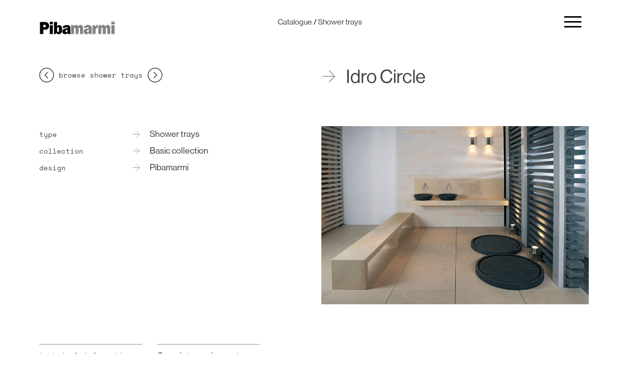

--- FILE ---
content_type: text/html; charset=UTF-8
request_url: https://www.pibamarmi.it/en/products-catalogue/shower-trays/idro-circle_39_13.htm
body_size: 3337
content:
<!doctype html>
<!--[if lt IE 9]><html class="oldie" lang="en"> <![endif]-->
<!--[if gt IE 8]><!--> <html lang="en"> <!--<![endif]-->
<head>
  	<title>Shower Tray Idro circle ‹ Pibamarmi</title>
	<meta charset="UTF-8">
	<meta name="viewport" content="width=device-width, initial-scale=1.0">
	<meta name="description" content="Caved stone shower tray with foldaway drainpipe.

Dimensions Ø 90 x 8 cm 
Weight 165 kg">
	<meta name="keywords" content="">
	<meta name="robots" content="index,follow">

	<link rel="alternate" hreflang="it" href="https://www.pibamarmi.it/it/catalogo/piatti-doccia/idro-circle_39_13.htm" />
	<link rel="alternate" hreflang="en" href="https://www.pibamarmi.it/en/products-catalogue/shower-trays/idro-circle_39_13.htm" />

	<link rel="canonical" href="https://www.pibamarmi.it/en/products-catalogue/shower-trays/idro-circle_39_13.htm"/>

	<link rel="shortcut icon" type="image/x-icon" href="https://www.pibamarmi.it/favicon.png" />
	<link rel="icon" type="image/png" href="https://www.pibamarmi.it/favicon.png" />
	<link rel="stylesheet" href="https://www.pibamarmi.it/web/css/style.php/main.scss?1769090930">
	<link rel="stylesheet" href="https://www.pibamarmi.it/web/css/style.php/async.scss?1769090930" media="print" onload="this.media='all'" >
	<script>var lingua = 'e';</script>	<script>var PS = 'https://www.pibamarmi.it/';</script>	<script>var swiperList = [];</script>
	<meta property="og:title" content="Shower Tray Idro circle ‹ Pibamarmi" />
	<meta property="og:type" content="article" />
	<meta property="og:description" content="Caved stone shower tray with foldaway drainpipe.

Dimensions Ø 90 x 8 cm 
Weight 165 kg" />

	<meta property="og:url" content="https://www.pibamarmi.it/en/products-catalogue/shower-trays/idro-circle_39_13.htm" />
	<meta property="og:locale" content="en" />
	<meta property="twitter:card" content="summary_large_image" /></head>

<body class="page-productsDetail">

    <header class="header container-fluid header-type-a">
    <div class="row main-menu-row">
        <div class="col-8 col-sm-6 col-md-2 col-lg-2 logo-container"><a href="https://www.pibamarmi.it/en"></a></div>
        <div class="col-12 d-none d-md-block col-md-9 col-lg-9 no-padding">

            <div class="col-12 col-md-11 breadcrumb-container">
                <div class="row">
                    <!-- <div class="col-6 offset-6 no-padding">  -->
                    <div class="col-12 text-center no-padding"> 
                        <a href="https://www.pibamarmi.it/en/products-catalogue_5.htm">Catalogue</a> / <a href="https://www.pibamarmi.it/en/catalogue/shower-trays_27.htm">Shower trays</a> 
                    </div>
                </div>
            </div>
            <div class="menu-container">
                <div class="row">
                    <div class="col-3 offset-1 menu-list">
                        <span class="hasBorderTop">products</span>
                        
<ul class="main-nav">
	<li class="m3"><a  href="https://www.pibamarmi.it/en/collections_3.htm" >collections</a></li>
	<li class="m5 active"><a  href="https://www.pibamarmi.it/en/products-catalogue_5.htm" >catalogue</a></li>
	<li class="m72"><a  href="https://www.pibamarmi.it/en/acid-shield_72.htm" >acid shield</a></li>
</ul>
                    </div>

                    <div class="col-3 menu-list">
                        <span class="hasBorderTop">communication</span>
                        
<ul class="main-nav">
	<li class="m7"><a  href="https://www.pibamarmi.it/en/news_7.htm" >news</a></li>
	<li class="m31"><a  href="https://www.pibamarmi.it/en/press-area_31.htm" >press review</a></li>
</ul>
                    </div>

                    <div class="col-3 menu-list">
                        <span class="hasBorderTop">projects</span>
                        
<ul class="main-nav">
	<li class="m6"><a  href="https://www.pibamarmi.it/en/exhibition-projects_6.htm" >exhibition projects</a></li>
	<li class="m65"><a  href="https://www.pibamarmi.it/en/publications_65.htm" >publications</a></li>
</ul>
                    </div>

                    <div class="col-2 menu-list">
                        <span class="hasBorderTop">language</span>
                        <!-- <div class="lang-trigger"></div> -->
                        <ul class="lang-list">
                        <li><a class="lang-item" href="https://www.pibamarmi.it/it/catalogo/piatti-doccia/idro-circle_39_13.htm"><span class="name"> Ita</span></a></li><li><div class="lang-item active"><span class="name"> Eng</span></div></li>                        </ul>
                    </div>
                </div>
                <div class="row row2">
                    <div class="col-3 offset-1 menu-list">
                        <span class="hasBorderTop no-padding"></span>
                    
<ul class="main-nav">
	<li class="m2"><a  href="https://www.pibamarmi.it/en/company-vision_2.htm" >company</a></li>
</ul>
                    </div>

                    <div class="col-3 menu-list">
                    <span class="hasBorderTop no-padding"></span>
                    
<ul class="main-nav">
	<li class="m4"><a  href="https://www.pibamarmi.it/en/pibamarmi-designers_4.htm" >designers</a></li>
</ul>
                    </div>

                    <div class="col-3 menu-list">
                    <span class="hasBorderTop no-padding"></span>
                    <ul class="main-nav">
                        <li class="m114"><a href="https://www.pibamarmi.it/en/shop/collections.htm">online shop</a></li>
                    </ul>

                    </div>

                    <div class="col-2 menu-list">
                    
<ul class="main-nav">
	<li class="m10"><a  href="https://www.pibamarmi.it/en/contacts_10.htm" >contacts</a></li>
</ul>
                    
<ul class="second-nav">
	<li class="m84"><a  href="https://www.pibamarmi.it/en/m83/m84_84.htm" >credits</a></li>
	<li class="m85"><a  href="https://www.pibamarmi.it/en/about-cookies.htm" >cookies</a></li>
	<li class="m117"><a  href="https://www.pibamarmi.it/en/shop/collections.htm" >online shop</a></li>
</ul>
                    </div>
                </div>
            </div>
        </div>
        <div class="col-4 d-none d-md-block col-md-1 col-lg-1 menu-trigger">
<!--            <div class="lang-trigger"></div>-->
            <button class="hamburger hamburger--spring" type="button">
              <span class="hamburger-box">
                <span class="hamburger-inner"></span>
              </span>
            </button>
        </div>

        <div class="col-4 col-sm-6 d-md-none menu-trigger-xs">
            <button class="hamburger hamburger--spring" type="button">
              <span class="hamburger-box">
                <span class="hamburger-inner"></span>
              </span>
            </button>
        </div>
    </div>
<!--
    <div class="row flex-vertical-center lang-menu-row">
        
                  
    </div>
-->
<!--
    <div class="row menu-row">
        <div class="row">
                
        </div>
    </div>

-->    
    
    <!-- <div class="row flex-vertical-center header-xs-row">
        <div class="col-6 logo-container"><a href="https://www.pibamarmi.it/en"></a></div>
        <div class="col-6 menu-xs-trigger">
            <button class="hamburger hamburger-spring" type="button">
              <span class="hamburger-box">
                <span class="hamburger-inner"></span>
              </span>
            </button>
        </div>
    </div> -->
    
     <div class="row flex-vertical-center menu-xs-row">
        <div class="col-12">
            <!-- <span class="font-dim1-bold">Change languages</span><br> -->
            <!-- <div class="lang-trigger"></div> -->
            <div class="lang-menu-xs">
                <a class="lang-item" href="https://www.pibamarmi.it/it/catalogo/piatti-doccia/idro-circle_39_13.htm"><span class="name"> Ita</span></a><div class="lang-item active"><span class="name"> Eng</span></div>            </div>
        </div>
        <div class="col-12 menu-container">
            <div class="col-12 menu-list">
                <span class="hasBorderTop">products</span>
                
<ul class="main-nav">
	<li class="m3"><a  href="https://www.pibamarmi.it/en/collections_3.htm" >collections</a></li>
	<li class="m5 active"><a  href="https://www.pibamarmi.it/en/products-catalogue_5.htm" >catalogue</a></li>
	<li class="m72"><a  href="https://www.pibamarmi.it/en/acid-shield_72.htm" >acid shield</a></li>
</ul>
            
                <span class="hasBorderTop">communication</span>
                
<ul class="main-nav">
	<li class="m7"><a  href="https://www.pibamarmi.it/en/news_7.htm" >news</a></li>
	<li class="m31"><a  href="https://www.pibamarmi.it/en/press-area_31.htm" >press review</a></li>
</ul>
            
                <span class="hasBorderTop">projects</span>
                
<ul class="main-nav">
	<li class="m6"><a  href="https://www.pibamarmi.it/en/exhibition-projects_6.htm" >exhibition projects</a></li>
	<li class="m65"><a  href="https://www.pibamarmi.it/en/publications_65.htm" >publications</a></li>
</ul>

                <span class="hasBorderTop noContent"></span>
                
<ul class="main-nav">
	<li class="m2"><a  href="https://www.pibamarmi.it/en/company-vision_2.htm" >company</a></li>
</ul>

                <span class="hasBorderTop noContent"></span>
                
<ul class="main-nav">
	<li class="m4"><a  href="https://www.pibamarmi.it/en/pibamarmi-designers_4.htm" >designers</a></li>
</ul>

                <span class="hasBorderTop noContent"></span>
                <ul class="main-nav">
                    <li class="m114"><a href="https://www.pibamarmi.it/en/shop/collections.htm">online shop</a></li>
                </ul>

                <span class="hasBorderTop noContent"></span>
                
<ul class="main-nav">
	<li class="m10"><a  href="https://www.pibamarmi.it/en/contacts_10.htm" >contacts</a></li>
</ul>

                <span class="hasBorderTop"></span>
                
<ul class="main-nav">
	<li class="m84"><a  href="https://www.pibamarmi.it/en/m83/m84_84.htm" >credits</a></li>
	<li class="m85"><a  href="https://www.pibamarmi.it/en/about-cookies.htm" >cookies</a></li>
	<li class="m117"><a  href="https://www.pibamarmi.it/en/shop/collections.htm" >online shop</a></li>
</ul>
   
                             
            </div>
            
            

        </div>
    </div> 
    
</header>
    <div class="content">
        <div class="container-fluid maxWidthContent">

          <div class="pm-row pm-row39"  id="pm-row39" >
              <div class="row justify-content-between block-id39 mod-text-1b  no-background padding-3-top padding-1-bottom">
                  <div class="col-12 col-md-6">
                    <div class="cnt-control-page padding-3-bottom d-flex flex-nowrap align-items-center">
                        <a href="https://www.pibamarmi.it/en/products-catalogue/shower-trays/fimon_39_15.htm" class="d-inline-block align-middle btn-control-page act-prev"></a>                        <p class="d-inline-block align-middle fontMono-dim1-regular color-darkgray text-center mb-0" >
                        browse  shower trays</p>
                        <a href="https://www.pibamarmi.it/en/products-catalogue/shower-trays/idro-plank_39_12.htm" class="d-inline-block align-middle btn-control-page act-next"></a>                    </div>
                  </div>
                  <div class="col-12 col-md-6">
                    <h1 class="titleArrow fontSans-dim4-regular color-darkgray mb-0" >Idro Circle</h1>
                  </div>
              </div>
          </div><!-- end row -->  

          <div class="pm-row pm-row42" id="pm-row42" >
              <div class="row justify-content-between align-items-start block-id42 mod-left-5 padding-1-top padding-1-bottom">
                <div class="col-12 col-md-5 order-2 order-md-1 padding-2-top">

                                    <div class="row  padding-2-top padding-2-bottom m-sm-0">
                    <div class="col-12 col-md-6 titleArrow fontMono-dim1-regular color-darkgray mb-0 p-sm-0" >type</div>
                    <div class="col-12 col-md-5 detailArrow fontSans-dim2-regular color-darkgray mb-0 p-sm-0" ><a href="https://www.pibamarmi.it/en/catalogue/shower-trays_27.htm">Shower trays</a></div>
                  </div>
                                    
                                    <div class="row padding-2-top padding-2-bottom m-sm-0">
                    <div class="col-12 col-md-6 titleArrow fontMono-dim1-regular color-darkgray mb-0 p-sm-0" >collection</div>
                    <div class="col-12 col-md-5 detailArrow fontSans-dim2-regular color-darkgray mb-0 p-sm-0" ><a href="https://www.pibamarmi.it/en/collections/basic-collection_86_5.htm">Basic 
collection</a></div>
                  </div>
                                  <div class="row padding-2-top padding-2-bottom m-sm-0">
                    <div class="col-12 col-md-6 titleArrow fontMono-dim1-regular color-darkgray mb-0 p-sm-0" >design</div>
                                        <div class="col-12 col-md-5 detailArrow fontSans-dim2-regular color-darkgray mb-0 p-sm-0" >Pibamarmi</div>
                  </div>
            
              
                </div>
                <div class="col-12 col-md-6 order-1 order-md-2 padding-2-top padding-2-bottom">
                  <div class="preview-container">

                                   
                    <img src="https://www.pibamarmi.it/media/formato1/img_331-piatto-doccia-in-pietra-scavata-con-scarico-a-scomparsa.jpg" data-lowres-src="https://www.pibamarmi.it/media/formato3/img_331-piatto-doccia-in-pietra-scavata-con-scarico-a-scomparsa.jpg"  data-mobile-highres-src="https://www.pibamarmi.it/media/formato2/img_331-piatto-doccia-in-pietra-scavata-con-scarico-a-scomparsa.jpg"  data-mobile-src="https://www.pibamarmi.it/media/formato1/img_331-piatto-doccia-in-pietra-scavata-con-scarico-a-scomparsa.jpg"  data-highres-src="https://www.pibamarmi.it/media/formato4/img_331-piatto-doccia-in-pietra-scavata-con-scarico-a-scomparsa.jpg"  data-uselazy="true"  alt="Idro Circle" title="Idro Circle" />

                  </div>
                </div>
              </div>
          </div><!-- end row -->



                    
          <div class="pm-row pm-row42"  id="pm-row42" >
              <div class="row justify-content-between align-items-start block-id42 mod-left-5 padding-1-top padding-1-bottom">
                <div class="col-12 col-md-5 order-1 order-md-1 padding-2-top padding-2-bottom">
                  <div class="row">
                      <div class="col-12 col-md-6" > <hr class="box-border-bottom"></div>
                      <div class="col-md-6 d-none d-md-block" ><hr class="box-border-bottom"></div>
                    <div class="col-12 col-md-6">
                        <div class="fontMono-dim1-regular color-darkgray mb-0 padding-2-top" >technical informations</div>
                    </div>
                    <div class="col-12 col-md-6">
                        <div class="fontSans-dim2-regular color-darkgray mb-0 padding-2-top" >
                            <p>Caved stone shower tray with foldaway drainpipe.<br> <br>Dimensions Ø&nbsp;90&nbsp;x&nbsp;8&nbsp;cm&nbsp;<br> Weight 165&nbsp;kg&nbsp;<br> <br> Available in all the range of marbles&nbsp;on catalogue.</p>                        </div>
                        
                    </div>
                  </div>
                </div>
                <div class="col-12 col-md-6 order-2 order-md-2 padding-2-top padding-2-bottom">
                  <div class="preview-container">
                                        <img src="https://www.pibamarmi.it/media/formato2/img_333.svgz"  alt="Idro Circle" />
                  </div>
                </div>
              </div>
          </div><!-- end row -->


                       

       

        </div>
    </div>

    
<div class="footer container-fluid">
    <div class="row align-items-center justify-content-between"> 
        <div class="col-6 col-md-5">
<ul class="footer-nav">
	<li class="m84"><a  href="https://www.pibamarmi.it/en/m83/m84_84.htm" >credits</a></li>
	<li class="m85"><a  href="https://www.pibamarmi.it/en/about-cookies.htm" >cookies</a></li>
	<li class="m117"><a  href="https://www.pibamarmi.it/en/shop/collections.htm" >online shop</a></li>
</ul>
</div>
            </div>
</div>
    
<script src="https://www.pibamarmi.it/web/js/vendor/jquery.min.js"></script>
<!--<script src="web/js/vendor/slick.min.js"></script>-->
<script src="https://www.pibamarmi.it/web/js/main.js?v=1.10"></script>
<!--<script src="web/js/modules.js?v=1.1"></script>-->
<script src="https://www.pibamarmi.it/web/js/vendor/blazy.min.js"></script>
<script src="https://www.pibamarmi.it/web/js/vendor/jquery.viewportchecker.min.js"></script>
<script src="https://www.pibamarmi.it/web/js/vendor/viewport-animate.js?v=1.0"></script>


<!--<script src="https://www.pibamarmi.it/web/js/vendor/bootstrap_modal.js"></script>-->
<!--<script src="https://www.pibamarmi.it/web/js/sv_cookie.js"></script>-->
<!-- <script>svCookiesWarning.init({url: 'https://www.pibamarmi.it/en/about-cookies.htm'});</script> -->

<!-- <script src="https://www.pibamarmi.it/web/inc/svcookies/svcookies.js?v=6"></script> -->



<script>SVcookiesResponse = false; SVcookiesValues = [true,false,false,false]; SVcookiesCat = ["necessary","preferences","statistics","marketing"];</script>
<script defer src="https://www.pibamarmi.it/web/inc/svcookies/svcookies.js"></script>

<!-- <script>
  (function(i,s,o,g,r,a,m){i['GoogleAnalyticsObject']=r;i[r]=i[r]||function(){
  (i[r].q=i[r].q||[]).push(arguments)},i[r].l=1*new Date();a=s.createElement(o),
  m=s.getElementsByTagName(o)[0];a.async=1;a.src=g;m.parentNode.insertBefore(a,m)
  })(window,document,'script','//www.google-analytics.com/analytics.js','ga');
  ga('create', '', 'auto');
  ga('set', 'anonymizeIp', true);
  ga('send', 'pageview');
</script> -->
<script>

    
</script>
</body>
</html>

--- FILE ---
content_type: text/css;charset=UTF-8
request_url: https://www.pibamarmi.it/web/css/style.php/main.scss?1769090930
body_size: 19235
content:
/* compiled by scssphp 1.1.0 on Tue, 18 Apr 2023 07:39:04 +0000 (0.7115s) */

/* normalize.css v3.0.3 | MIT License | github.com/necolas/normalize.css */@import url("https://cdn.fonts.net/t/1.css?apiType=css&projectid=a5da62f0-ed3c-4d83-9dc4-c2aee10d5185");img,legend{border:0}legend,td,th{padding:0}html{font-family:sans-serif;-ms-text-size-adjust:100%;-webkit-text-size-adjust:100%}body{margin:0}article,aside,details,figcaption,figure,footer,header,hgroup,main,menu,nav,section,summary{display:block}audio,canvas,progress,video{display:inline-block;vertical-align:baseline}audio:not([controls]){display:none;height:0}[hidden],template{display:none}a{background-color:transparent}a:active,a:hover{outline:0}abbr[title]{border-bottom:1px dotted}b,optgroup,strong{font-weight:700}dfn{font-style:italic}h1{font-size:2em;margin:0.67em 0}mark{background:#ff0;color:#000}small{font-size:80%}sub,sup{font-size:75%;line-height:0;position:relative;vertical-align:baseline}sup{top:-0.5em}sub{bottom:-0.25em}svg:not(:root){overflow:hidden}figure{margin:1em 40px}hr{box-sizing:content-box;height:0}pre,textarea{overflow:auto}code,kbd,pre,samp{font-family:monospace, monospace;font-size:1em}button,input,optgroup,select,textarea{color:inherit;font:inherit;margin:0}button{overflow:visible}button,select{text-transform:none}button,html input[type=button],input[type=reset],input[type=submit]{-webkit-appearance:button;cursor:pointer}button[disabled],html input[disabled]{cursor:default}button::-moz-focus-inner,input::-moz-focus-inner{border:0;padding:0}input{line-height:normal}input[type=checkbox],input[type=radio]{box-sizing:border-box;padding:0}input[type=number]::-webkit-inner-spin-button,input[type=number]::-webkit-outer-spin-button{height:auto}input[type=search]{-webkit-appearance:textfield;box-sizing:content-box}input[type=search]::-webkit-search-cancel-button,input[type=search]::-webkit-search-decoration{-webkit-appearance:none}fieldset{border:1px solid silver;margin:0 2px;padding:0.35em 0.625em 0.75em}table{border-collapse:collapse;border-spacing:0}.padding-0-top{padding-top:0}.padding-1-top{padding-top:2%}.padding-2-top{padding-top:1%}.padding-3-top{padding-top:5%}.padding-4-top{padding-top:1.5%}.padding-0-bottom{padding-bottom:0}.padding-1-bottom{padding-bottom:2%}.padding-2-bottom{padding-bottom:1%}.padding-3-bottom{padding-bottom:5%}.padding-4-bottom{padding-bottom:1.5%}.padding-15-left{padding-left:15%}.padding-15-right{padding-right:15%}.mb-0{margin-bottom:0}.mb-1{margin-bottom:15px}.mb-2{margin-bottom:5px}.mb-3{margin-bottom:30px}.mt-0{margin-top:0}.mt-1{margin-top:15px}.mt-2{margin-top:5px}.mt-3{margin-top:30px}.h-100{height:100%}/*
 * Bootstrap Grid v4.1.0 (https://getbootstrap.com/)
 * Copyright 2011-2018 The Bootstrap Authors
 * Copyright 2011-2018 Twitter, Inc.
 * Licensed under MIT (https://github.com/twbs/bootstrap/blob/master/LICENSE)
 */@-ms-viewport{width:device-width}html{box-sizing:border-box;-ms-overflow-style:scrollbar}*,*::before,*::after{box-sizing:inherit}.container{width:100%;padding-right:15px;padding-left:15px;margin-right:auto;margin-left:auto}@media (min-width:768px){.container{padding-right:40px;padding-left:40px}}@media (min-width:576px){.container{max-width:768px}}@media (min-width:768px){.container{max-width:992px}}@media (min-width:992px){.container{max-width:1100px}}@media (min-width:1200px){.container{max-width:1140px}}.container-fluid{width:100%;padding-right:15px;padding-left:15px;margin-right:auto;margin-left:auto}@media (min-width:768px){.container-fluid{padding-right:40px;padding-left:40px}}.row{display:flex;flex-wrap:wrap;margin-right:-15px;margin-left:-15px}.no-gutters{margin-right:0;margin-left:0}.no-gutters>.col,.no-gutters>[class*="col-"]{padding-right:0;padding-left:0}.col-1,.col-2,.col-3,.col-4,.col-5,.col-6,.col-7,.col-8,.col-9,.col-10,.col-11,.col-12,.col,.col-auto,.col-sm-1,.col-sm-2,.col-sm-3,.col-sm-4,.col-sm-5,.col-sm-6,.col-sm-7,.col-sm-8,.col-sm-9,.col-sm-10,.col-sm-11,.col-sm-12,.col-sm,.col-sm-auto,.col-md-1,.col-md-2,.col-md-3,.col-md-4,.col-md-5,.col-md-6,.col-md-7,.col-md-8,.col-md-9,.col-md-10,.col-md-11,.col-md-12,.col-md,.col-md-auto,.col-lg-1,.col-lg-2,.col-lg-3,.col-lg-4,.col-lg-5,.col-lg-6,.col-lg-7,.col-lg-8,.col-lg-9,.col-lg-10,.col-lg-11,.col-lg-12,.col-lg,.col-lg-auto,.col-xl-1,.col-xl-2,.col-xl-3,.col-xl-4,.col-xl-5,.col-xl-6,.col-xl-7,.col-xl-8,.col-xl-9,.col-xl-10,.col-xl-11,.col-xl-12,.col-xl,.col-xl-auto{position:relative;width:100%;min-height:1px;padding-right:15px;padding-left:15px}.col{flex-basis:0;flex-grow:1;max-width:100%}.col-auto{flex:0 0 auto;width:auto;max-width:none}.col-1{flex:0 0 8.3333333333%;max-width:8.3333333333%}.col-2{flex:0 0 16.6666666667%;max-width:16.6666666667%}.col-3{flex:0 0 25%;max-width:25%}.col-4{flex:0 0 33.3333333333%;max-width:33.3333333333%}.col-5{flex:0 0 41.6666666667%;max-width:41.6666666667%}.col-6{flex:0 0 50%;max-width:50%}.col-7{flex:0 0 58.3333333333%;max-width:58.3333333333%}.col-8{flex:0 0 66.6666666667%;max-width:66.6666666667%}.col-9{flex:0 0 75%;max-width:75%}.col-10{flex:0 0 83.3333333333%;max-width:83.3333333333%}.col-11{flex:0 0 91.6666666667%;max-width:91.6666666667%}.col-12{flex:0 0 100%;max-width:100%}.order-first{order:-1}.order-last{order:13}.order-0{order:0}.order-1{order:1}.order-2{order:2}.order-3{order:3}.order-4{order:4}.order-5{order:5}.order-6{order:6}.order-7{order:7}.order-8{order:8}.order-9{order:9}.order-10{order:10}.order-11{order:11}.order-12{order:12}.offset-1{margin-left:8.3333333333%}.offset-2{margin-left:16.6666666667%}.offset-3{margin-left:25%}.offset-4{margin-left:33.3333333333%}.offset-5{margin-left:41.6666666667%}.offset-6{margin-left:50%}.offset-7{margin-left:58.3333333333%}.offset-8{margin-left:66.6666666667%}.offset-9{margin-left:75%}.offset-10{margin-left:83.3333333333%}.offset-11{margin-left:91.6666666667%}@media (min-width:576px){.col-sm{flex-basis:0;flex-grow:1;max-width:100%}.col-sm-auto{flex:0 0 auto;width:auto;max-width:none}.col-sm-1{flex:0 0 8.3333333333%;max-width:8.3333333333%}.col-sm-2{flex:0 0 16.6666666667%;max-width:16.6666666667%}.col-sm-3{flex:0 0 25%;max-width:25%}.col-sm-4{flex:0 0 33.3333333333%;max-width:33.3333333333%}.col-sm-5{flex:0 0 41.6666666667%;max-width:41.6666666667%}.col-sm-6{flex:0 0 50%;max-width:50%}.col-sm-7{flex:0 0 58.3333333333%;max-width:58.3333333333%}.col-sm-8{flex:0 0 66.6666666667%;max-width:66.6666666667%}.col-sm-9{flex:0 0 75%;max-width:75%}.col-sm-10{flex:0 0 83.3333333333%;max-width:83.3333333333%}.col-sm-11{flex:0 0 91.6666666667%;max-width:91.6666666667%}.col-sm-12{flex:0 0 100%;max-width:100%}.order-sm-first{order:-1}.order-sm-last{order:13}.order-sm-0{order:0}.order-sm-1{order:1}.order-sm-2{order:2}.order-sm-3{order:3}.order-sm-4{order:4}.order-sm-5{order:5}.order-sm-6{order:6}.order-sm-7{order:7}.order-sm-8{order:8}.order-sm-9{order:9}.order-sm-10{order:10}.order-sm-11{order:11}.order-sm-12{order:12}.offset-sm-0{margin-left:0}.offset-sm-1{margin-left:8.3333333333%}.offset-sm-2{margin-left:16.6666666667%}.offset-sm-3{margin-left:25%}.offset-sm-4{margin-left:33.3333333333%}.offset-sm-5{margin-left:41.6666666667%}.offset-sm-6{margin-left:50%}.offset-sm-7{margin-left:58.3333333333%}.offset-sm-8{margin-left:66.6666666667%}.offset-sm-9{margin-left:75%}.offset-sm-10{margin-left:83.3333333333%}.offset-sm-11{margin-left:91.6666666667%}}@media (min-width:768px){.col-md{flex-basis:0;flex-grow:1;max-width:100%}.col-md-auto{flex:0 0 auto;width:auto;max-width:none}.col-md-1{flex:0 0 8.3333333333%;max-width:8.3333333333%}.col-md-2{flex:0 0 16.6666666667%;max-width:16.6666666667%}.col-md-3{flex:0 0 25%;max-width:25%}.col-md-4{flex:0 0 33.3333333333%;max-width:33.3333333333%}.col-md-5{flex:0 0 41.6666666667%;max-width:41.6666666667%}.col-md-6{flex:0 0 50%;max-width:50%}.col-md-7{flex:0 0 58.3333333333%;max-width:58.3333333333%}.col-md-8{flex:0 0 66.6666666667%;max-width:66.6666666667%}.col-md-9{flex:0 0 75%;max-width:75%}.col-md-10{flex:0 0 83.3333333333%;max-width:83.3333333333%}.col-md-11{flex:0 0 91.6666666667%;max-width:91.6666666667%}.col-md-12{flex:0 0 100%;max-width:100%}.order-md-first{order:-1}.order-md-last{order:13}.order-md-0{order:0}.order-md-1{order:1}.order-md-2{order:2}.order-md-3{order:3}.order-md-4{order:4}.order-md-5{order:5}.order-md-6{order:6}.order-md-7{order:7}.order-md-8{order:8}.order-md-9{order:9}.order-md-10{order:10}.order-md-11{order:11}.order-md-12{order:12}.offset-md-0{margin-left:0}.offset-md-1{margin-left:8.3333333333%}.offset-md-2{margin-left:16.6666666667%}.offset-md-3{margin-left:25%}.offset-md-4{margin-left:33.3333333333%}.offset-md-5{margin-left:41.6666666667%}.offset-md-6{margin-left:50%}.offset-md-7{margin-left:58.3333333333%}.offset-md-8{margin-left:66.6666666667%}.offset-md-9{margin-left:75%}.offset-md-10{margin-left:83.3333333333%}.offset-md-11{margin-left:91.6666666667%}}@media (min-width:992px){.col-lg{flex-basis:0;flex-grow:1;max-width:100%}.col-lg-auto{flex:0 0 auto;width:auto;max-width:none}.col-lg-1{flex:0 0 8.3333333333%;max-width:8.3333333333%}.col-lg-2{flex:0 0 16.6666666667%;max-width:16.6666666667%}.col-lg-3{flex:0 0 25%;max-width:25%}.col-lg-4{flex:0 0 33.3333333333%;max-width:33.3333333333%}.col-lg-5{flex:0 0 41.6666666667%;max-width:41.6666666667%}.col-lg-6{flex:0 0 50%;max-width:50%}.col-lg-7{flex:0 0 58.3333333333%;max-width:58.3333333333%}.col-lg-8{flex:0 0 66.6666666667%;max-width:66.6666666667%}.col-lg-9{flex:0 0 75%;max-width:75%}.col-lg-10{flex:0 0 83.3333333333%;max-width:83.3333333333%}.col-lg-11{flex:0 0 91.6666666667%;max-width:91.6666666667%}.col-lg-12{flex:0 0 100%;max-width:100%}.order-lg-first{order:-1}.order-lg-last{order:13}.order-lg-0{order:0}.order-lg-1{order:1}.order-lg-2{order:2}.order-lg-3{order:3}.order-lg-4{order:4}.order-lg-5{order:5}.order-lg-6{order:6}.order-lg-7{order:7}.order-lg-8{order:8}.order-lg-9{order:9}.order-lg-10{order:10}.order-lg-11{order:11}.order-lg-12{order:12}.offset-lg-0{margin-left:0}.offset-lg-1{margin-left:8.3333333333%}.offset-lg-2{margin-left:16.6666666667%}.offset-lg-3{margin-left:25%}.offset-lg-4{margin-left:33.3333333333%}.offset-lg-5{margin-left:41.6666666667%}.offset-lg-6{margin-left:50%}.offset-lg-7{margin-left:58.3333333333%}.offset-lg-8{margin-left:66.6666666667%}.offset-lg-9{margin-left:75%}.offset-lg-10{margin-left:83.3333333333%}.offset-lg-11{margin-left:91.6666666667%}}@media (min-width:1200px){.col-xl{flex-basis:0;flex-grow:1;max-width:100%}.col-xl-auto{flex:0 0 auto;width:auto;max-width:none}.col-xl-1{flex:0 0 8.3333333333%;max-width:8.3333333333%}.col-xl-2{flex:0 0 16.6666666667%;max-width:16.6666666667%}.col-xl-3{flex:0 0 25%;max-width:25%}.col-xl-4{flex:0 0 33.3333333333%;max-width:33.3333333333%}.col-xl-5{flex:0 0 41.6666666667%;max-width:41.6666666667%}.col-xl-6{flex:0 0 50%;max-width:50%}.col-xl-7{flex:0 0 58.3333333333%;max-width:58.3333333333%}.col-xl-8{flex:0 0 66.6666666667%;max-width:66.6666666667%}.col-xl-9{flex:0 0 75%;max-width:75%}.col-xl-10{flex:0 0 83.3333333333%;max-width:83.3333333333%}.col-xl-11{flex:0 0 91.6666666667%;max-width:91.6666666667%}.col-xl-12{flex:0 0 100%;max-width:100%}.order-xl-first{order:-1}.order-xl-last{order:13}.order-xl-0{order:0}.order-xl-1{order:1}.order-xl-2{order:2}.order-xl-3{order:3}.order-xl-4{order:4}.order-xl-5{order:5}.order-xl-6{order:6}.order-xl-7{order:7}.order-xl-8{order:8}.order-xl-9{order:9}.order-xl-10{order:10}.order-xl-11{order:11}.order-xl-12{order:12}.offset-xl-0{margin-left:0}.offset-xl-1{margin-left:8.3333333333%}.offset-xl-2{margin-left:16.6666666667%}.offset-xl-3{margin-left:25%}.offset-xl-4{margin-left:33.3333333333%}.offset-xl-5{margin-left:41.6666666667%}.offset-xl-6{margin-left:50%}.offset-xl-7{margin-left:58.3333333333%}.offset-xl-8{margin-left:66.6666666667%}.offset-xl-9{margin-left:75%}.offset-xl-10{margin-left:83.3333333333%}.offset-xl-11{margin-left:91.6666666667%}}.d-none{display:none !important}.d-inline{display:inline !important}.d-inline-block{display:inline-block !important}.d-block{display:block !important}.d-table{display:table !important}.d-table-row{display:table-row !important}.d-table-cell{display:table-cell !important}.d-flex{display:flex !important}.d-inline-flex{display:inline-flex !important}@media (min-width:576px){.d-sm-none{display:none !important}.d-sm-inline{display:inline !important}.d-sm-inline-block{display:inline-block !important}.d-sm-block{display:block !important}.d-sm-table{display:table !important}.d-sm-table-row{display:table-row !important}.d-sm-table-cell{display:table-cell !important}.d-sm-flex{display:flex !important}.d-sm-inline-flex{display:inline-flex !important}}@media (min-width:768px){.d-md-none{display:none !important}.d-md-inline{display:inline !important}.d-md-inline-block{display:inline-block !important}.d-md-block{display:block !important}.d-md-table{display:table !important}.d-md-table-row{display:table-row !important}.d-md-table-cell{display:table-cell !important}.d-md-flex{display:flex !important}.d-md-inline-flex{display:inline-flex !important}}@media (min-width:992px){.d-lg-none{display:none !important}.d-lg-inline{display:inline !important}.d-lg-inline-block{display:inline-block !important}.d-lg-block{display:block !important}.d-lg-table{display:table !important}.d-lg-table-row{display:table-row !important}.d-lg-table-cell{display:table-cell !important}.d-lg-flex{display:flex !important}.d-lg-inline-flex{display:inline-flex !important}}@media (min-width:1200px){.d-xl-none{display:none !important}.d-xl-inline{display:inline !important}.d-xl-inline-block{display:inline-block !important}.d-xl-block{display:block !important}.d-xl-table{display:table !important}.d-xl-table-row{display:table-row !important}.d-xl-table-cell{display:table-cell !important}.d-xl-flex{display:flex !important}.d-xl-inline-flex{display:inline-flex !important}}@media print{.d-print-none{display:none !important}.d-print-inline{display:inline !important}.d-print-inline-block{display:inline-block !important}.d-print-block{display:block !important}.d-print-table{display:table !important}.d-print-table-row{display:table-row !important}.d-print-table-cell{display:table-cell !important}.d-print-flex{display:flex !important}.d-print-inline-flex{display:inline-flex !important}}.flex-row{flex-direction:row !important}.flex-column{flex-direction:column !important}.flex-row-reverse{flex-direction:row-reverse !important}.flex-column-reverse{flex-direction:column-reverse !important}.flex-wrap{flex-wrap:wrap !important}.flex-nowrap{flex-wrap:nowrap !important}.flex-wrap-reverse{flex-wrap:wrap-reverse !important}.flex-fill{flex:1 1 auto !important}.flex-grow-0{flex-grow:0 !important}.flex-grow-1{flex-grow:1 !important}.flex-shrink-0{flex-shrink:0 !important}.flex-shrink-1{flex-shrink:1 !important}.justify-content-start{justify-content:flex-start !important}.justify-content-end{justify-content:flex-end !important}.justify-content-center{justify-content:center !important}.justify-content-between{justify-content:space-between !important}.justify-content-around{justify-content:space-around !important}.align-items-start{align-items:flex-start !important}.align-items-end{align-items:flex-end !important}.align-items-center{align-items:center !important}.align-items-baseline{align-items:baseline !important}.align-items-stretch{align-items:stretch !important}.align-content-start{align-content:flex-start !important}.align-content-end{align-content:flex-end !important}.align-content-center{align-content:center !important}.align-content-between{align-content:space-between !important}.align-content-around{align-content:space-around !important}.align-content-stretch{align-content:stretch !important}.align-self-auto{align-self:auto !important}.align-self-start{align-self:flex-start !important}.align-self-end{align-self:flex-end !important}.align-self-center{align-self:center !important}.align-self-baseline{align-self:baseline !important}.align-self-stretch{align-self:stretch !important}@media (min-width:576px){.flex-sm-row{flex-direction:row !important}.flex-sm-column{flex-direction:column !important}.flex-sm-row-reverse{flex-direction:row-reverse !important}.flex-sm-column-reverse{flex-direction:column-reverse !important}.flex-sm-wrap{flex-wrap:wrap !important}.flex-sm-nowrap{flex-wrap:nowrap !important}.flex-sm-wrap-reverse{flex-wrap:wrap-reverse !important}.flex-sm-fill{flex:1 1 auto !important}.flex-sm-grow-0{flex-grow:0 !important}.flex-sm-grow-1{flex-grow:1 !important}.flex-sm-shrink-0{flex-shrink:0 !important}.flex-sm-shrink-1{flex-shrink:1 !important}.justify-content-sm-start{justify-content:flex-start !important}.justify-content-sm-end{justify-content:flex-end !important}.justify-content-sm-center{justify-content:center !important}.justify-content-sm-between{justify-content:space-between !important}.justify-content-sm-around{justify-content:space-around !important}.align-items-sm-start{align-items:flex-start !important}.align-items-sm-end{align-items:flex-end !important}.align-items-sm-center{align-items:center !important}.align-items-sm-baseline{align-items:baseline !important}.align-items-sm-stretch{align-items:stretch !important}.align-content-sm-start{align-content:flex-start !important}.align-content-sm-end{align-content:flex-end !important}.align-content-sm-center{align-content:center !important}.align-content-sm-between{align-content:space-between !important}.align-content-sm-around{align-content:space-around !important}.align-content-sm-stretch{align-content:stretch !important}.align-self-sm-auto{align-self:auto !important}.align-self-sm-start{align-self:flex-start !important}.align-self-sm-end{align-self:flex-end !important}.align-self-sm-center{align-self:center !important}.align-self-sm-baseline{align-self:baseline !important}.align-self-sm-stretch{align-self:stretch !important}}@media (min-width:768px){.flex-md-row{flex-direction:row !important}.flex-md-column{flex-direction:column !important}.flex-md-row-reverse{flex-direction:row-reverse !important}.flex-md-column-reverse{flex-direction:column-reverse !important}.flex-md-wrap{flex-wrap:wrap !important}.flex-md-nowrap{flex-wrap:nowrap !important}.flex-md-wrap-reverse{flex-wrap:wrap-reverse !important}.flex-md-fill{flex:1 1 auto !important}.flex-md-grow-0{flex-grow:0 !important}.flex-md-grow-1{flex-grow:1 !important}.flex-md-shrink-0{flex-shrink:0 !important}.flex-md-shrink-1{flex-shrink:1 !important}.justify-content-md-start{justify-content:flex-start !important}.justify-content-md-end{justify-content:flex-end !important}.justify-content-md-center{justify-content:center !important}.justify-content-md-between{justify-content:space-between !important}.justify-content-md-around{justify-content:space-around !important}.align-items-md-start{align-items:flex-start !important}.align-items-md-end{align-items:flex-end !important}.align-items-md-center{align-items:center !important}.align-items-md-baseline{align-items:baseline !important}.align-items-md-stretch{align-items:stretch !important}.align-content-md-start{align-content:flex-start !important}.align-content-md-end{align-content:flex-end !important}.align-content-md-center{align-content:center !important}.align-content-md-between{align-content:space-between !important}.align-content-md-around{align-content:space-around !important}.align-content-md-stretch{align-content:stretch !important}.align-self-md-auto{align-self:auto !important}.align-self-md-start{align-self:flex-start !important}.align-self-md-end{align-self:flex-end !important}.align-self-md-center{align-self:center !important}.align-self-md-baseline{align-self:baseline !important}.align-self-md-stretch{align-self:stretch !important}}@media (min-width:992px){.flex-lg-row{flex-direction:row !important}.flex-lg-column{flex-direction:column !important}.flex-lg-row-reverse{flex-direction:row-reverse !important}.flex-lg-column-reverse{flex-direction:column-reverse !important}.flex-lg-wrap{flex-wrap:wrap !important}.flex-lg-nowrap{flex-wrap:nowrap !important}.flex-lg-wrap-reverse{flex-wrap:wrap-reverse !important}.flex-lg-fill{flex:1 1 auto !important}.flex-lg-grow-0{flex-grow:0 !important}.flex-lg-grow-1{flex-grow:1 !important}.flex-lg-shrink-0{flex-shrink:0 !important}.flex-lg-shrink-1{flex-shrink:1 !important}.justify-content-lg-start{justify-content:flex-start !important}.justify-content-lg-end{justify-content:flex-end !important}.justify-content-lg-center{justify-content:center !important}.justify-content-lg-between{justify-content:space-between !important}.justify-content-lg-around{justify-content:space-around !important}.align-items-lg-start{align-items:flex-start !important}.align-items-lg-end{align-items:flex-end !important}.align-items-lg-center{align-items:center !important}.align-items-lg-baseline{align-items:baseline !important}.align-items-lg-stretch{align-items:stretch !important}.align-content-lg-start{align-content:flex-start !important}.align-content-lg-end{align-content:flex-end !important}.align-content-lg-center{align-content:center !important}.align-content-lg-between{align-content:space-between !important}.align-content-lg-around{align-content:space-around !important}.align-content-lg-stretch{align-content:stretch !important}.align-self-lg-auto{align-self:auto !important}.align-self-lg-start{align-self:flex-start !important}.align-self-lg-end{align-self:flex-end !important}.align-self-lg-center{align-self:center !important}.align-self-lg-baseline{align-self:baseline !important}.align-self-lg-stretch{align-self:stretch !important}}@media (min-width:1200px){.flex-xl-row{flex-direction:row !important}.flex-xl-column{flex-direction:column !important}.flex-xl-row-reverse{flex-direction:row-reverse !important}.flex-xl-column-reverse{flex-direction:column-reverse !important}.flex-xl-wrap{flex-wrap:wrap !important}.flex-xl-nowrap{flex-wrap:nowrap !important}.flex-xl-wrap-reverse{flex-wrap:wrap-reverse !important}.flex-xl-fill{flex:1 1 auto !important}.flex-xl-grow-0{flex-grow:0 !important}.flex-xl-grow-1{flex-grow:1 !important}.flex-xl-shrink-0{flex-shrink:0 !important}.flex-xl-shrink-1{flex-shrink:1 !important}.justify-content-xl-start{justify-content:flex-start !important}.justify-content-xl-end{justify-content:flex-end !important}.justify-content-xl-center{justify-content:center !important}.justify-content-xl-between{justify-content:space-between !important}.justify-content-xl-around{justify-content:space-around !important}.align-items-xl-start{align-items:flex-start !important}.align-items-xl-end{align-items:flex-end !important}.align-items-xl-center{align-items:center !important}.align-items-xl-baseline{align-items:baseline !important}.align-items-xl-stretch{align-items:stretch !important}.align-content-xl-start{align-content:flex-start !important}.align-content-xl-end{align-content:flex-end !important}.align-content-xl-center{align-content:center !important}.align-content-xl-between{align-content:space-between !important}.align-content-xl-around{align-content:space-around !important}.align-content-xl-stretch{align-content:stretch !important}.align-self-xl-auto{align-self:auto !important}.align-self-xl-start{align-self:flex-start !important}.align-self-xl-end{align-self:flex-end !important}.align-self-xl-center{align-self:center !important}.align-self-xl-baseline{align-self:baseline !important}.align-self-xl-stretch{align-self:stretch !important}}.align-baseline{vertical-align:baseline !important}.align-top{vertical-align:top !important}.align-middle{vertical-align:middle !important}.align-bottom{vertical-align:bottom !important}.align-text-bottom{vertical-align:text-bottom !important}.align-text-top{vertical-align:text-top !important}.m-0{margin:0 !important}.mt-0,.my-0{margin-top:0 !important}.mr-0,.mx-0{margin-right:0 !important}.mb-0,.my-0{margin-bottom:0 !important}.ml-0,.mx-0{margin-left:0 !important}.m-1{margin:0.5rem !important}.mt-1,.my-1{margin-top:0.5rem !important}.mr-1,.mx-1{margin-right:0.5rem !important}.mb-1,.my-1{margin-bottom:0.5rem !important}.ml-1,.mx-1{margin-left:0.5rem !important}.m-2{margin:1rem !important}.mt-2,.my-2{margin-top:1rem !important}.mr-2,.mx-2{margin-right:1rem !important}.mb-2,.my-2{margin-bottom:1rem !important}.ml-2,.mx-2{margin-left:1rem !important}.m-3{margin:1.5rem !important}.mt-3,.my-3{margin-top:1.5rem !important}.mr-3,.mx-3{margin-right:1.5rem !important}.mb-3,.my-3{margin-bottom:1.5rem !important}.ml-3,.mx-3{margin-left:1.5rem !important}.m-4{margin:2.5rem !important}.mt-4,.my-4{margin-top:2.5rem !important}.mr-4,.mx-4{margin-right:2.5rem !important}.mb-4,.my-4{margin-bottom:2.5rem !important}.ml-4,.mx-4{margin-left:2.5rem !important}.m-5{margin:3.75rem !important}.mt-5,.my-5{margin-top:3.75rem !important}.mr-5,.mx-5{margin-right:3.75rem !important}.mb-5,.my-5{margin-bottom:3.75rem !important}.ml-5,.mx-5{margin-left:3.75rem !important}.p-0{padding:0 !important}.pt-0,.py-0{padding-top:0 !important}.pr-0,.px-0{padding-right:0 !important}.pb-0,.py-0{padding-bottom:0 !important}.pl-0,.px-0{padding-left:0 !important}.p-1{padding:0.5rem !important}.pt-1,.py-1{padding-top:0.5rem !important}.pr-1,.px-1{padding-right:0.5rem !important}.pb-1,.py-1{padding-bottom:0.5rem !important}.pl-1,.px-1{padding-left:0.5rem !important}.p-2{padding:1rem !important}.pt-2,.py-2{padding-top:1rem !important}.pr-2,.px-2{padding-right:1rem !important}.pb-2,.py-2{padding-bottom:1rem !important}.pl-2,.px-2{padding-left:1rem !important}.p-3{padding:1.5rem !important}.pt-3,.py-3{padding-top:1.5rem !important}.pr-3,.px-3{padding-right:1.5rem !important}.pb-3,.py-3{padding-bottom:1.5rem !important}.pl-3,.px-3{padding-left:1.5rem !important}.p-4{padding:2.5rem !important}.pt-4,.py-4{padding-top:2.5rem !important}.pr-4,.px-4{padding-right:2.5rem !important}.pb-4,.py-4{padding-bottom:2.5rem !important}.pl-4,.px-4{padding-left:2.5rem !important}.p-5{padding:3.75rem !important}.pt-5,.py-5{padding-top:3.75rem !important}.pr-5,.px-5{padding-right:3.75rem !important}.pb-5,.py-5{padding-bottom:3.75rem !important}.pl-5,.px-5{padding-left:3.75rem !important}.m-auto{margin:auto !important}.mt-auto,.my-auto{margin-top:auto !important}.mr-auto,.mx-auto{margin-right:auto !important}.mb-auto,.my-auto{margin-bottom:auto !important}.ml-auto,.mx-auto{margin-left:auto !important}@media (min-width:576px){.m-sm-0{margin:0 !important}.mt-sm-0,.my-sm-0{margin-top:0 !important}.mr-sm-0,.mx-sm-0{margin-right:0 !important}.mb-sm-0,.my-sm-0{margin-bottom:0 !important}.ml-sm-0,.mx-sm-0{margin-left:0 !important}.m-sm-1{margin:0.5rem !important}.mt-sm-1,.my-sm-1{margin-top:0.5rem !important}.mr-sm-1,.mx-sm-1{margin-right:0.5rem !important}.mb-sm-1,.my-sm-1{margin-bottom:0.5rem !important}.ml-sm-1,.mx-sm-1{margin-left:0.5rem !important}.m-sm-2{margin:1rem !important}.mt-sm-2,.my-sm-2{margin-top:1rem !important}.mr-sm-2,.mx-sm-2{margin-right:1rem !important}.mb-sm-2,.my-sm-2{margin-bottom:1rem !important}.ml-sm-2,.mx-sm-2{margin-left:1rem !important}.m-sm-3{margin:1.5rem !important}.mt-sm-3,.my-sm-3{margin-top:1.5rem !important}.mr-sm-3,.mx-sm-3{margin-right:1.5rem !important}.mb-sm-3,.my-sm-3{margin-bottom:1.5rem !important}.ml-sm-3,.mx-sm-3{margin-left:1.5rem !important}.m-sm-4{margin:2.5rem !important}.mt-sm-4,.my-sm-4{margin-top:2.5rem !important}.mr-sm-4,.mx-sm-4{margin-right:2.5rem !important}.mb-sm-4,.my-sm-4{margin-bottom:2.5rem !important}.ml-sm-4,.mx-sm-4{margin-left:2.5rem !important}.m-sm-5{margin:3.75rem !important}.mt-sm-5,.my-sm-5{margin-top:3.75rem !important}.mr-sm-5,.mx-sm-5{margin-right:3.75rem !important}.mb-sm-5,.my-sm-5{margin-bottom:3.75rem !important}.ml-sm-5,.mx-sm-5{margin-left:3.75rem !important}.p-sm-0{padding:0 !important}.pt-sm-0,.py-sm-0{padding-top:0 !important}.pr-sm-0,.px-sm-0{padding-right:0 !important}.pb-sm-0,.py-sm-0{padding-bottom:0 !important}.pl-sm-0,.px-sm-0{padding-left:0 !important}.p-sm-1{padding:0.5rem !important}.pt-sm-1,.py-sm-1{padding-top:0.5rem !important}.pr-sm-1,.px-sm-1{padding-right:0.5rem !important}.pb-sm-1,.py-sm-1{padding-bottom:0.5rem !important}.pl-sm-1,.px-sm-1{padding-left:0.5rem !important}.p-sm-2{padding:1rem !important}.pt-sm-2,.py-sm-2{padding-top:1rem !important}.pr-sm-2,.px-sm-2{padding-right:1rem !important}.pb-sm-2,.py-sm-2{padding-bottom:1rem !important}.pl-sm-2,.px-sm-2{padding-left:1rem !important}.p-sm-3{padding:1.5rem !important}.pt-sm-3,.py-sm-3{padding-top:1.5rem !important}.pr-sm-3,.px-sm-3{padding-right:1.5rem !important}.pb-sm-3,.py-sm-3{padding-bottom:1.5rem !important}.pl-sm-3,.px-sm-3{padding-left:1.5rem !important}.p-sm-4{padding:2.5rem !important}.pt-sm-4,.py-sm-4{padding-top:2.5rem !important}.pr-sm-4,.px-sm-4{padding-right:2.5rem !important}.pb-sm-4,.py-sm-4{padding-bottom:2.5rem !important}.pl-sm-4,.px-sm-4{padding-left:2.5rem !important}.p-sm-5{padding:3.75rem !important}.pt-sm-5,.py-sm-5{padding-top:3.75rem !important}.pr-sm-5,.px-sm-5{padding-right:3.75rem !important}.pb-sm-5,.py-sm-5{padding-bottom:3.75rem !important}.pl-sm-5,.px-sm-5{padding-left:3.75rem !important}.m-sm-auto{margin:auto !important}.mt-sm-auto,.my-sm-auto{margin-top:auto !important}.mr-sm-auto,.mx-sm-auto{margin-right:auto !important}.mb-sm-auto,.my-sm-auto{margin-bottom:auto !important}.ml-sm-auto,.mx-sm-auto{margin-left:auto !important}}@media (min-width:768px){.m-md-0{margin:0 !important}.mt-md-0,.my-md-0{margin-top:0 !important}.mr-md-0,.mx-md-0{margin-right:0 !important}.mb-md-0,.my-md-0{margin-bottom:0 !important}.ml-md-0,.mx-md-0{margin-left:0 !important}.m-md-1{margin:0.5rem !important}.mt-md-1,.my-md-1{margin-top:0.5rem !important}.mr-md-1,.mx-md-1{margin-right:0.5rem !important}.mb-md-1,.my-md-1{margin-bottom:0.5rem !important}.ml-md-1,.mx-md-1{margin-left:0.5rem !important}.m-md-2{margin:1rem !important}.mt-md-2,.my-md-2{margin-top:1rem !important}.mr-md-2,.mx-md-2{margin-right:1rem !important}.mb-md-2,.my-md-2{margin-bottom:1rem !important}.ml-md-2,.mx-md-2{margin-left:1rem !important}.m-md-3{margin:1.5rem !important}.mt-md-3,.my-md-3{margin-top:1.5rem !important}.mr-md-3,.mx-md-3{margin-right:1.5rem !important}.mb-md-3,.my-md-3{margin-bottom:1.5rem !important}.ml-md-3,.mx-md-3{margin-left:1.5rem !important}.m-md-4{margin:2.5rem !important}.mt-md-4,.my-md-4{margin-top:2.5rem !important}.mr-md-4,.mx-md-4{margin-right:2.5rem !important}.mb-md-4,.my-md-4{margin-bottom:2.5rem !important}.ml-md-4,.mx-md-4{margin-left:2.5rem !important}.m-md-5{margin:3.75rem !important}.mt-md-5,.my-md-5{margin-top:3.75rem !important}.mr-md-5,.mx-md-5{margin-right:3.75rem !important}.mb-md-5,.my-md-5{margin-bottom:3.75rem !important}.ml-md-5,.mx-md-5{margin-left:3.75rem !important}.p-md-0{padding:0 !important}.pt-md-0,.py-md-0{padding-top:0 !important}.pr-md-0,.px-md-0{padding-right:0 !important}.pb-md-0,.py-md-0{padding-bottom:0 !important}.pl-md-0,.px-md-0{padding-left:0 !important}.p-md-1{padding:0.5rem !important}.pt-md-1,.py-md-1{padding-top:0.5rem !important}.pr-md-1,.px-md-1{padding-right:0.5rem !important}.pb-md-1,.py-md-1{padding-bottom:0.5rem !important}.pl-md-1,.px-md-1{padding-left:0.5rem !important}.p-md-2{padding:1rem !important}.pt-md-2,.py-md-2{padding-top:1rem !important}.pr-md-2,.px-md-2{padding-right:1rem !important}.pb-md-2,.py-md-2{padding-bottom:1rem !important}.pl-md-2,.px-md-2{padding-left:1rem !important}.p-md-3{padding:1.5rem !important}.pt-md-3,.py-md-3{padding-top:1.5rem !important}.pr-md-3,.px-md-3{padding-right:1.5rem !important}.pb-md-3,.py-md-3{padding-bottom:1.5rem !important}.pl-md-3,.px-md-3{padding-left:1.5rem !important}.p-md-4{padding:2.5rem !important}.pt-md-4,.py-md-4{padding-top:2.5rem !important}.pr-md-4,.px-md-4{padding-right:2.5rem !important}.pb-md-4,.py-md-4{padding-bottom:2.5rem !important}.pl-md-4,.px-md-4{padding-left:2.5rem !important}.p-md-5{padding:3.75rem !important}.pt-md-5,.py-md-5{padding-top:3.75rem !important}.pr-md-5,.px-md-5{padding-right:3.75rem !important}.pb-md-5,.py-md-5{padding-bottom:3.75rem !important}.pl-md-5,.px-md-5{padding-left:3.75rem !important}.m-md-auto{margin:auto !important}.mt-md-auto,.my-md-auto{margin-top:auto !important}.mr-md-auto,.mx-md-auto{margin-right:auto !important}.mb-md-auto,.my-md-auto{margin-bottom:auto !important}.ml-md-auto,.mx-md-auto{margin-left:auto !important}}@media (min-width:992px){.m-lg-0{margin:0 !important}.mt-lg-0,.my-lg-0{margin-top:0 !important}.mr-lg-0,.mx-lg-0{margin-right:0 !important}.mb-lg-0,.my-lg-0{margin-bottom:0 !important}.ml-lg-0,.mx-lg-0{margin-left:0 !important}.m-lg-1{margin:0.5rem !important}.mt-lg-1,.my-lg-1{margin-top:0.5rem !important}.mr-lg-1,.mx-lg-1{margin-right:0.5rem !important}.mb-lg-1,.my-lg-1{margin-bottom:0.5rem !important}.ml-lg-1,.mx-lg-1{margin-left:0.5rem !important}.m-lg-2{margin:1rem !important}.mt-lg-2,.my-lg-2{margin-top:1rem !important}.mr-lg-2,.mx-lg-2{margin-right:1rem !important}.mb-lg-2,.my-lg-2{margin-bottom:1rem !important}.ml-lg-2,.mx-lg-2{margin-left:1rem !important}.m-lg-3{margin:1.5rem !important}.mt-lg-3,.my-lg-3{margin-top:1.5rem !important}.mr-lg-3,.mx-lg-3{margin-right:1.5rem !important}.mb-lg-3,.my-lg-3{margin-bottom:1.5rem !important}.ml-lg-3,.mx-lg-3{margin-left:1.5rem !important}.m-lg-4{margin:2.5rem !important}.mt-lg-4,.my-lg-4{margin-top:2.5rem !important}.mr-lg-4,.mx-lg-4{margin-right:2.5rem !important}.mb-lg-4,.my-lg-4{margin-bottom:2.5rem !important}.ml-lg-4,.mx-lg-4{margin-left:2.5rem !important}.m-lg-5{margin:3.75rem !important}.mt-lg-5,.my-lg-5{margin-top:3.75rem !important}.mr-lg-5,.mx-lg-5{margin-right:3.75rem !important}.mb-lg-5,.my-lg-5{margin-bottom:3.75rem !important}.ml-lg-5,.mx-lg-5{margin-left:3.75rem !important}.p-lg-0{padding:0 !important}.pt-lg-0,.py-lg-0{padding-top:0 !important}.pr-lg-0,.px-lg-0{padding-right:0 !important}.pb-lg-0,.py-lg-0{padding-bottom:0 !important}.pl-lg-0,.px-lg-0{padding-left:0 !important}.p-lg-1{padding:0.5rem !important}.pt-lg-1,.py-lg-1{padding-top:0.5rem !important}.pr-lg-1,.px-lg-1{padding-right:0.5rem !important}.pb-lg-1,.py-lg-1{padding-bottom:0.5rem !important}.pl-lg-1,.px-lg-1{padding-left:0.5rem !important}.p-lg-2{padding:1rem !important}.pt-lg-2,.py-lg-2{padding-top:1rem !important}.pr-lg-2,.px-lg-2{padding-right:1rem !important}.pb-lg-2,.py-lg-2{padding-bottom:1rem !important}.pl-lg-2,.px-lg-2{padding-left:1rem !important}.p-lg-3{padding:1.5rem !important}.pt-lg-3,.py-lg-3{padding-top:1.5rem !important}.pr-lg-3,.px-lg-3{padding-right:1.5rem !important}.pb-lg-3,.py-lg-3{padding-bottom:1.5rem !important}.pl-lg-3,.px-lg-3{padding-left:1.5rem !important}.p-lg-4{padding:2.5rem !important}.pt-lg-4,.py-lg-4{padding-top:2.5rem !important}.pr-lg-4,.px-lg-4{padding-right:2.5rem !important}.pb-lg-4,.py-lg-4{padding-bottom:2.5rem !important}.pl-lg-4,.px-lg-4{padding-left:2.5rem !important}.p-lg-5{padding:3.75rem !important}.pt-lg-5,.py-lg-5{padding-top:3.75rem !important}.pr-lg-5,.px-lg-5{padding-right:3.75rem !important}.pb-lg-5,.py-lg-5{padding-bottom:3.75rem !important}.pl-lg-5,.px-lg-5{padding-left:3.75rem !important}.m-lg-auto{margin:auto !important}.mt-lg-auto,.my-lg-auto{margin-top:auto !important}.mr-lg-auto,.mx-lg-auto{margin-right:auto !important}.mb-lg-auto,.my-lg-auto{margin-bottom:auto !important}.ml-lg-auto,.mx-lg-auto{margin-left:auto !important}}@media (min-width:1200px){.m-xl-0{margin:0 !important}.mt-xl-0,.my-xl-0{margin-top:0 !important}.mr-xl-0,.mx-xl-0{margin-right:0 !important}.mb-xl-0,.my-xl-0{margin-bottom:0 !important}.ml-xl-0,.mx-xl-0{margin-left:0 !important}.m-xl-1{margin:0.5rem !important}.mt-xl-1,.my-xl-1{margin-top:0.5rem !important}.mr-xl-1,.mx-xl-1{margin-right:0.5rem !important}.mb-xl-1,.my-xl-1{margin-bottom:0.5rem !important}.ml-xl-1,.mx-xl-1{margin-left:0.5rem !important}.m-xl-2{margin:1rem !important}.mt-xl-2,.my-xl-2{margin-top:1rem !important}.mr-xl-2,.mx-xl-2{margin-right:1rem !important}.mb-xl-2,.my-xl-2{margin-bottom:1rem !important}.ml-xl-2,.mx-xl-2{margin-left:1rem !important}.m-xl-3{margin:1.5rem !important}.mt-xl-3,.my-xl-3{margin-top:1.5rem !important}.mr-xl-3,.mx-xl-3{margin-right:1.5rem !important}.mb-xl-3,.my-xl-3{margin-bottom:1.5rem !important}.ml-xl-3,.mx-xl-3{margin-left:1.5rem !important}.m-xl-4{margin:2.5rem !important}.mt-xl-4,.my-xl-4{margin-top:2.5rem !important}.mr-xl-4,.mx-xl-4{margin-right:2.5rem !important}.mb-xl-4,.my-xl-4{margin-bottom:2.5rem !important}.ml-xl-4,.mx-xl-4{margin-left:2.5rem !important}.m-xl-5{margin:3.75rem !important}.mt-xl-5,.my-xl-5{margin-top:3.75rem !important}.mr-xl-5,.mx-xl-5{margin-right:3.75rem !important}.mb-xl-5,.my-xl-5{margin-bottom:3.75rem !important}.ml-xl-5,.mx-xl-5{margin-left:3.75rem !important}.p-xl-0{padding:0 !important}.pt-xl-0,.py-xl-0{padding-top:0 !important}.pr-xl-0,.px-xl-0{padding-right:0 !important}.pb-xl-0,.py-xl-0{padding-bottom:0 !important}.pl-xl-0,.px-xl-0{padding-left:0 !important}.p-xl-1{padding:0.5rem !important}.pt-xl-1,.py-xl-1{padding-top:0.5rem !important}.pr-xl-1,.px-xl-1{padding-right:0.5rem !important}.pb-xl-1,.py-xl-1{padding-bottom:0.5rem !important}.pl-xl-1,.px-xl-1{padding-left:0.5rem !important}.p-xl-2{padding:1rem !important}.pt-xl-2,.py-xl-2{padding-top:1rem !important}.pr-xl-2,.px-xl-2{padding-right:1rem !important}.pb-xl-2,.py-xl-2{padding-bottom:1rem !important}.pl-xl-2,.px-xl-2{padding-left:1rem !important}.p-xl-3{padding:1.5rem !important}.pt-xl-3,.py-xl-3{padding-top:1.5rem !important}.pr-xl-3,.px-xl-3{padding-right:1.5rem !important}.pb-xl-3,.py-xl-3{padding-bottom:1.5rem !important}.pl-xl-3,.px-xl-3{padding-left:1.5rem !important}.p-xl-4{padding:2.5rem !important}.pt-xl-4,.py-xl-4{padding-top:2.5rem !important}.pr-xl-4,.px-xl-4{padding-right:2.5rem !important}.pb-xl-4,.py-xl-4{padding-bottom:2.5rem !important}.pl-xl-4,.px-xl-4{padding-left:2.5rem !important}.p-xl-5{padding:3.75rem !important}.pt-xl-5,.py-xl-5{padding-top:3.75rem !important}.pr-xl-5,.px-xl-5{padding-right:3.75rem !important}.pb-xl-5,.py-xl-5{padding-bottom:3.75rem !important}.pl-xl-5,.px-xl-5{padding-left:3.75rem !important}.m-xl-auto{margin:auto !important}.mt-xl-auto,.my-xl-auto{margin-top:auto !important}.mr-xl-auto,.mx-xl-auto{margin-right:auto !important}.mb-xl-auto,.my-xl-auto{margin-bottom:auto !important}.ml-xl-auto,.mx-xl-auto{margin-left:auto !important}}.text-monospace{font-family:SFMono-Regular, Menlo, Monaco, Consolas, "Liberation Mono", "Courier New", monospace}.text-justify{text-align:justify !important}.text-nowrap{white-space:nowrap !important}.text-truncate{overflow:hidden;text-overflow:ellipsis;white-space:nowrap}.text-left{text-align:left !important}.text-right{text-align:right !important}.text-center{text-align:center !important}@media (min-width:576px){.text-sm-left{text-align:left !important}.text-sm-right{text-align:right !important}.text-sm-center{text-align:center !important}}@media (min-width:768px){.text-md-left{text-align:left !important}.text-md-right{text-align:right !important}.text-md-center{text-align:center !important}}@media (min-width:992px){.text-lg-left{text-align:left !important}.text-lg-right{text-align:right !important}.text-lg-center{text-align:center !important}}@media (min-width:1200px){.text-xl-left{text-align:left !important}.text-xl-right{text-align:right !important}.text-xl-center{text-align:center !important}}.text-lowercase{text-transform:lowercase !important}.text-uppercase{text-transform:uppercase !important}.text-capitalize{text-transform:capitalize !important}.font-weight-light{font-weight:300 !important}.font-weight-normal{font-weight:400 !important}.font-weight-bold{font-weight:700 !important}.font-italic{font-style:italic !important}.text-white{color:#fff !important}.text-primary{color:#0065f2 !important}a.text-primary:hover,a.text-primary:focus{color:#0050bf !important}.text-secondary{color:#7f7f7f !important}a.text-secondary:hover,a.text-secondary:focus{color:#666 !important}.text-success{color:#28a745 !important}a.text-success:hover,a.text-success:focus{color:#1e7e34 !important}.text-info{color:#17a2b8 !important}a.text-info:hover,a.text-info:focus{color:#117a8b !important}.text-warning{color:#ffc107 !important}a.text-warning:hover,a.text-warning:focus{color:#d39e00 !important}.text-danger{color:#ff3b30 !important}a.text-danger:hover,a.text-danger:focus{color:#fc0d00 !important}.text-light{color:#eff0f0 !important}a.text-light:hover,a.text-light:focus{color:#d5d7d7 !important}.text-dark{color:#000000 !important}a.text-dark:hover,a.text-dark:focus{color:black !important}.text-white{color:#fff !important}a.text-white:hover,a.text-white:focus{color:#e6e6e6 !important}.text-body{color:#000000 !important}.text-muted{color:#7f7f7f !important}.text-black-50{color:rgba(0, 0, 0, 0.5) !important}.text-white-50{color:rgba(255, 255, 255, 0.5) !important}.text-hide{font:0/0 a;color:transparent;text-shadow:none;background-color:transparent;border:0}.visible{visibility:visible !important}.invisible{visibility:hidden !important}.card{position:relative;display:flex;flex-direction:column;min-width:0;word-wrap:break-word;background-color:#fff;background-clip:border-box;border:0 solid rgba(0, 0, 0, 0.125)}.card>hr{margin-right:0;margin-left:0}.card-body{flex:1 1 auto;padding:1.5rem}.card-title{margin-bottom:0.75rem}.card-subtitle{margin-top:-0.375rem;margin-bottom:0}.card-text:last-child{margin-bottom:0}.card-link:hover{text-decoration:none}.card-link+.card-link{margin-left:1.5rem}.card-header{padding:0.75rem 1.5rem;margin-bottom:0;background-color:rgba(0, 0, 0, 0.03);border-bottom:0 solid rgba(0, 0, 0, 0.125)}.card-header+.list-group .list-group-item:first-child{border-top:0}.card-footer{padding:0.75rem 1.5rem;background-color:rgba(0, 0, 0, 0.03);border-top:0 solid rgba(0, 0, 0, 0.125)}.card-header-tabs{margin-right:-0.75rem;margin-bottom:-0.75rem;margin-left:-0.75rem;border-bottom:0}.card-header-pills{margin-right:-0.75rem;margin-left:-0.75rem}.card-img-overlay{position:absolute;top:0;right:0;bottom:0;left:0;padding:1.25rem}.card-img{width:100%}.card-img-top{width:100%}.card-img-bottom{width:100%}.card-deck{display:flex;flex-direction:column}.card-deck .card{margin-bottom:15px}@media (min-width:576px){.card-deck{flex-flow:row wrap;margin-right:-15px;margin-left:-15px}.card-deck .card{display:flex;flex:1 0 0%;flex-direction:column;margin-right:15px;margin-bottom:0;margin-left:15px}}.card-group{display:flex;flex-direction:column}.card-group>.card{margin-bottom:15px}@media (min-width:576px){.card-group{flex-flow:row wrap}.card-group>.card{flex:1 0 0%;margin-bottom:0}.card-group>.card+.card{margin-left:0;border-left:0}}.card-columns .card{margin-bottom:0.75rem}@media (min-width:576px){.card-columns{column-count:3;column-gap:1.25rem;orphans:1;widows:1}.card-columns .card{display:inline-block;width:100%}}.accordion .card:not(:first-of-type):not(:last-of-type){border-bottom:0;border-radius:0}.accordion .card:not(:first-of-type) .card-header:first-child{border-radius:0}.accordion .card:first-of-type{border-bottom:0;border-bottom-right-radius:0;border-bottom-left-radius:0}.accordion .card:last-of-type{border-top-left-radius:0;border-top-right-radius:0}.table{width:100%;max-width:100%;margin-bottom:1rem;background-color:transparent}.table th,.table td{padding:0.75rem;vertical-align:top;border-top:1px solid #e7e7e7}.table thead th{vertical-align:bottom;border-bottom:2px solid #e7e7e7}.table tbody+tbody{border-top:2px solid #e7e7e7}.table .table{background-color:#fff}.table-sm th,.table-sm td{padding:0.3rem}.table-bordered{border:1px solid #e7e7e7}.table-bordered th,.table-bordered td{border:1px solid #e7e7e7}.table-bordered thead th,.table-bordered thead td{border-bottom-width:2px}.table-borderless th,.table-borderless td,.table-borderless thead th,.table-borderless tbody+tbody{border:0}.table-striped tbody tr:nth-of-type(odd){background-color:rgba(0, 0, 0, 0.05)}.table-hover tbody tr:hover{background-color:rgba(0, 0, 0, 0.075)}.table-primary,.table-primary>th,.table-primary>td{background-color:#b8d4fb}.table-hover .table-primary:hover{background-color:#9fc5fa}.table-hover .table-primary:hover>td,.table-hover .table-primary:hover>th{background-color:#9fc5fa}.table-secondary,.table-secondary>th,.table-secondary>td{background-color:#dbdbdb}.table-hover .table-secondary:hover{background-color:#cecece}.table-hover .table-secondary:hover>td,.table-hover .table-secondary:hover>th{background-color:#cecece}.table-success,.table-success>th,.table-success>td{background-color:#c3e6cb}.table-hover .table-success:hover{background-color:#b1dfbb}.table-hover .table-success:hover>td,.table-hover .table-success:hover>th{background-color:#b1dfbb}.table-info,.table-info>th,.table-info>td{background-color:#bee5eb}.table-hover .table-info:hover{background-color:#abdde5}.table-hover .table-info:hover>td,.table-hover .table-info:hover>th{background-color:#abdde5}.table-warning,.table-warning>th,.table-warning>td{background-color:#ffeeba}.table-hover .table-warning:hover{background-color:#ffe7a0}.table-hover .table-warning:hover>td,.table-hover .table-warning:hover>th{background-color:#ffe7a0}.table-danger,.table-danger>th,.table-danger>td{background-color:#ffc8c5}.table-hover .table-danger:hover{background-color:#ffb0ac}.table-hover .table-danger:hover>td,.table-hover .table-danger:hover>th{background-color:#ffb0ac}.table-light,.table-light>th,.table-light>td{background-color:#fbfbfb}.table-hover .table-light:hover{background-color:#eee}.table-hover .table-light:hover>td,.table-hover .table-light:hover>th{background-color:#eee}.table-dark,.table-dark>th,.table-dark>td{background-color:#b8b8b8}.table-hover .table-dark:hover{background-color:#ababab}.table-hover .table-dark:hover>td,.table-hover .table-dark:hover>th{background-color:#ababab}.table-white,.table-white>th,.table-white>td{background-color:white}.table-hover .table-white:hover{background-color:#f2f2f2}.table-hover .table-white:hover>td,.table-hover .table-white:hover>th{background-color:#f2f2f2}.table-active,.table-active>th,.table-active>td{background-color:rgba(0, 0, 0, 0.075)}.table-hover .table-active:hover{background-color:rgba(0, 0, 0, 0.075)}.table-hover .table-active:hover>td,.table-hover .table-active:hover>th{background-color:rgba(0, 0, 0, 0.075)}.table .thead-dark th{color:#fff;background-color:#212529;border-color:#32383e}.table .thead-light th{color:#777777;background-color:#f6f6f6;border-color:#e7e7e7}.table-dark{color:#fff;background-color:#212529}.table-dark th,.table-dark td,.table-dark thead th{border-color:#32383e}.table-dark.table-bordered{border:0}.table-dark.table-striped tbody tr:nth-of-type(odd){background-color:rgba(255, 255, 255, 0.05)}.table-dark.table-hover tbody tr:hover{background-color:rgba(255, 255, 255, 0.075)}@media (max-width:575.98px){.table-responsive-sm{display:block;width:100%;overflow-x:auto;-webkit-overflow-scrolling:touch;-ms-overflow-style:-ms-autohiding-scrollbar}.table-responsive-sm>.table-bordered{border:0}}@media (max-width:767.98px){.table-responsive-md{display:block;width:100%;overflow-x:auto;-webkit-overflow-scrolling:touch;-ms-overflow-style:-ms-autohiding-scrollbar}.table-responsive-md>.table-bordered{border:0}}@media (max-width:991.98px){.table-responsive-lg{display:block;width:100%;overflow-x:auto;-webkit-overflow-scrolling:touch;-ms-overflow-style:-ms-autohiding-scrollbar}.table-responsive-lg>.table-bordered{border:0}}@media (max-width:1199.98px){.table-responsive-xl{display:block;width:100%;overflow-x:auto;-webkit-overflow-scrolling:touch;-ms-overflow-style:-ms-autohiding-scrollbar}.table-responsive-xl>.table-bordered{border:0}}.table-responsive{display:block;width:100%;overflow-x:auto;-webkit-overflow-scrolling:touch;-ms-overflow-style:-ms-autohiding-scrollbar}.table-responsive>.table-bordered{border:0}@font-face{font-family:'swiper-icons';src:url("data:application/font-woff;charset=utf-8;base64, [base64]//wADZ2x5ZgAAAywAAADMAAAD2MHtryVoZWFkAAABbAAAADAAAAA2E2+eoWhoZWEAAAGcAAAAHwAAACQC9gDzaG10eAAAAigAAAAZAAAArgJkABFsb2NhAAAC0AAAAFoAAABaFQAUGG1heHAAAAG8AAAAHwAAACAAcABAbmFtZQAAA/gAAAE5AAACXvFdBwlwb3N0AAAFNAAAAGIAAACE5s74hXjaY2BkYGAAYpf5Hu/j+W2+MnAzMYDAzaX6QjD6/4//Bxj5GA8AuRwMYGkAPywL13jaY2BkYGA88P8Agx4j+/8fQDYfA1AEBWgDAIB2BOoAeNpjYGRgYNBh4GdgYgABEMnIABJzYNADCQAACWgAsQB42mNgYfzCOIGBlYGB0YcxjYGBwR1Kf2WQZGhhYGBiYGVmgAFGBiQQkOaawtDAoMBQxXjg/wEGPcYDDA4wNUA2CCgwsAAAO4EL6gAAeNpj2M0gyAACqxgGNWBkZ2D4/wMA+xkDdgAAAHjaY2BgYGaAYBkGRgYQiAHyGMF8FgYHIM3DwMHABGQrMOgyWDLEM1T9/w8UBfEMgLzE////P/5//f/V/xv+r4eaAAeMbAxwIUYmIMHEgKYAYjUcsDAwsLKxc3BycfPw8jEQA/[base64]/uznmfPFBNODM2K7MTQ45YEAZqGP81AmGGcF3iPqOop0r1SPTaTbVkfUe4HXj97wYE+yNwWYxwWu4v1ugWHgo3S1XdZEVqWM7ET0cfnLGxWfkgR42o2PvWrDMBSFj/IHLaF0zKjRgdiVMwScNRAoWUoH78Y2icB/yIY09An6AH2Bdu/UB+yxopYshQiEvnvu0dURgDt8QeC8PDw7Fpji3fEA4z/PEJ6YOB5hKh4dj3EvXhxPqH/SKUY3rJ7srZ4FZnh1PMAtPhwP6fl2PMJMPDgeQ4rY8YT6Gzao0eAEA409DuggmTnFnOcSCiEiLMgxCiTI6Cq5DZUd3Qmp10vO0LaLTd2cjN4fOumlc7lUYbSQcZFkutRG7g6JKZKy0RmdLY680CDnEJ+UMkpFFe1RN7nxdVpXrC4aTtnaurOnYercZg2YVmLN/d/gczfEimrE/fs/bOuq29Zmn8tloORaXgZgGa78yO9/cnXm2BpaGvq25Dv9S4E9+5SIc9PqupJKhYFSSl47+Qcr1mYNAAAAeNptw0cKwkAAAMDZJA8Q7OUJvkLsPfZ6zFVERPy8qHh2YER+3i/BP83vIBLLySsoKimrqKqpa2hp6+jq6RsYGhmbmJqZSy0sraxtbO3sHRydnEMU4uR6yx7JJXveP7WrDycAAAAAAAH//wACeNpjYGRgYOABYhkgZgJCZgZNBkYGLQZtIJsFLMYAAAw3ALgAeNolizEKgDAQBCchRbC2sFER0YD6qVQiBCv/H9ezGI6Z5XBAw8CBK/m5iQQVauVbXLnOrMZv2oLdKFa8Pjuru2hJzGabmOSLzNMzvutpB3N42mNgZGBg4GKQYzBhYMxJLMlj4GBgAYow/P/PAJJhLM6sSoWKfWCAAwDAjgbRAAB42mNgYGBkAIIbCZo5IPrmUn0hGA0AO8EFTQAA") format("woff");font-weight:400;font-style:normal}:root{--swiper-theme-color: #007aff}.swiper-container{margin-left:auto;margin-right:auto;position:relative;overflow:hidden;list-style:none;padding:0;z-index:1}.swiper-container-vertical>.swiper-wrapper{flex-direction:column}.swiper-wrapper{position:relative;width:100%;height:100%;z-index:1;display:flex;transition-property:transform;box-sizing:content-box}.swiper-container-android .swiper-slide,.swiper-wrapper{transform:translate3d(0px, 0, 0)}.swiper-container-multirow>.swiper-wrapper{flex-wrap:wrap}.swiper-container-multirow-column>.swiper-wrapper{flex-wrap:wrap;flex-direction:column}.swiper-container-free-mode>.swiper-wrapper{transition-timing-function:ease-out;margin:0 auto}.swiper-slide{flex-shrink:0;width:100%;height:100%;position:relative;transition-property:transform}.swiper-slide-invisible-blank{visibility:hidden}.swiper-container-autoheight,.swiper-container-autoheight .swiper-slide{height:auto}.swiper-container-autoheight .swiper-wrapper{align-items:flex-start;transition-property:transform, height}.swiper-container-3d{perspective:1200px}.swiper-container-3d .swiper-wrapper,.swiper-container-3d .swiper-slide,.swiper-container-3d .swiper-slide-shadow-left,.swiper-container-3d .swiper-slide-shadow-right,.swiper-container-3d .swiper-slide-shadow-top,.swiper-container-3d .swiper-slide-shadow-bottom,.swiper-container-3d .swiper-cube-shadow{transform-style:preserve-3d}.swiper-container-3d .swiper-slide-shadow-left,.swiper-container-3d .swiper-slide-shadow-right,.swiper-container-3d .swiper-slide-shadow-top,.swiper-container-3d .swiper-slide-shadow-bottom{position:absolute;left:0;top:0;width:100%;height:100%;pointer-events:none;z-index:10}.swiper-container-3d .swiper-slide-shadow-left{background-image:linear-gradient(to left, rgba(0, 0, 0, 0.5), rgba(0, 0, 0, 0))}.swiper-container-3d .swiper-slide-shadow-right{background-image:linear-gradient(to right, rgba(0, 0, 0, 0.5), rgba(0, 0, 0, 0))}.swiper-container-3d .swiper-slide-shadow-top{background-image:linear-gradient(to top, rgba(0, 0, 0, 0.5), rgba(0, 0, 0, 0))}.swiper-container-3d .swiper-slide-shadow-bottom{background-image:linear-gradient(to bottom, rgba(0, 0, 0, 0.5), rgba(0, 0, 0, 0))}.swiper-container-css-mode>.swiper-wrapper{overflow:auto;scrollbar-width:none;-ms-overflow-style:none}.swiper-container-css-mode>.swiper-wrapper::-webkit-scrollbar{display:none}.swiper-container-css-mode>.swiper-wrapper>.swiper-slide{scroll-snap-align:start start}.swiper-container-horizontal.swiper-container-css-mode>.swiper-wrapper{scroll-snap-type:x mandatory}.swiper-container-vertical.swiper-container-css-mode>.swiper-wrapper{scroll-snap-type:y mandatory}:root{--swiper-navigation-size: 44px}.swiper-button-prev,.swiper-button-next{position:absolute;top:50%;width:calc(var(--swiper-navigation-size) / 44 * 27);height:var(--swiper-navigation-size);margin-top:calc(-1 * var(--swiper-navigation-size) / 2);z-index:10;cursor:pointer;display:flex;align-items:center;justify-content:center;color:var(--swiper-navigation-color, var(--swiper-theme-color))}.swiper-button-prev.swiper-button-disabled,.swiper-button-next.swiper-button-disabled{opacity:0.35;cursor:auto;pointer-events:none}.swiper-button-prev:after,.swiper-button-next:after{font-family:swiper-icons;font-size:var(--swiper-navigation-size);text-transform:none !important;letter-spacing:0;text-transform:none;font-variant:initial;line-height:1}.swiper-button-prev,.swiper-container-rtl .swiper-button-next{left:10px;right:auto}.swiper-button-prev:after,.swiper-container-rtl .swiper-button-next:after{content:'prev'}.swiper-button-next,.swiper-container-rtl .swiper-button-prev{right:10px;left:auto}.swiper-button-next:after,.swiper-container-rtl .swiper-button-prev:after{content:'next'}.swiper-button-prev.swiper-button-white,.swiper-button-next.swiper-button-white{--swiper-navigation-color: #ffffff}.swiper-button-prev.swiper-button-black,.swiper-button-next.swiper-button-black{--swiper-navigation-color: #000000}.swiper-button-lock{display:none}:root{}.swiper-pagination{position:absolute;text-align:center;transition:300ms opacity;transform:translate3d(0, 0, 0);z-index:10}.swiper-pagination.swiper-pagination-hidden{opacity:0}.swiper-pagination-fraction,.swiper-pagination-custom,.swiper-container-horizontal>.swiper-pagination-bullets{bottom:10px;left:0;width:100%}.swiper-pagination-bullets-dynamic{overflow:hidden;font-size:0}.swiper-pagination-bullets-dynamic .swiper-pagination-bullet{transform:scale(0.33);position:relative}.swiper-pagination-bullets-dynamic .swiper-pagination-bullet-active{transform:scale(1)}.swiper-pagination-bullets-dynamic .swiper-pagination-bullet-active-main{transform:scale(1)}.swiper-pagination-bullets-dynamic .swiper-pagination-bullet-active-prev{transform:scale(0.66)}.swiper-pagination-bullets-dynamic .swiper-pagination-bullet-active-prev-prev{transform:scale(0.33)}.swiper-pagination-bullets-dynamic .swiper-pagination-bullet-active-next{transform:scale(0.66)}.swiper-pagination-bullets-dynamic .swiper-pagination-bullet-active-next-next{transform:scale(0.33)}.swiper-pagination-bullet{width:8px;height:8px;display:inline-block;border-radius:100%;background:#000;opacity:0.2}button.swiper-pagination-bullet{border:none;margin:0;padding:0;box-shadow:none;-webkit-appearance:none;-moz-appearance:none;appearance:none}.swiper-pagination-clickable .swiper-pagination-bullet{cursor:pointer}.swiper-pagination-bullet-active{opacity:1;background:var(--swiper-pagination-color, var(--swiper-theme-color))}.swiper-container-vertical>.swiper-pagination-bullets{right:10px;top:50%;transform:translate3d(0px, -50%, 0)}.swiper-container-vertical>.swiper-pagination-bullets .swiper-pagination-bullet{margin:6px 0;display:block}.swiper-container-vertical>.swiper-pagination-bullets.swiper-pagination-bullets-dynamic{top:50%;transform:translateY(-50%);width:8px}.swiper-container-vertical>.swiper-pagination-bullets.swiper-pagination-bullets-dynamic .swiper-pagination-bullet{display:inline-block;transition:200ms transform, 200ms top}.swiper-container-horizontal>.swiper-pagination-bullets .swiper-pagination-bullet{margin:0 4px}.swiper-container-horizontal>.swiper-pagination-bullets.swiper-pagination-bullets-dynamic{left:50%;transform:translateX(-50%);white-space:nowrap}.swiper-container-horizontal>.swiper-pagination-bullets.swiper-pagination-bullets-dynamic .swiper-pagination-bullet{transition:200ms transform, 200ms left}.swiper-container-horizontal.swiper-container-rtl>.swiper-pagination-bullets-dynamic .swiper-pagination-bullet{transition:200ms transform, 200ms right}.swiper-pagination-progressbar{background:rgba(0, 0, 0, 0.25);position:absolute}.swiper-pagination-progressbar .swiper-pagination-progressbar-fill{background:var(--swiper-pagination-color, var(--swiper-theme-color));position:absolute;left:0;top:0;width:100%;height:100%;transform:scale(0);transform-origin:left top}.swiper-container-rtl .swiper-pagination-progressbar .swiper-pagination-progressbar-fill{transform-origin:right top}.swiper-container-horizontal>.swiper-pagination-progressbar,.swiper-container-vertical>.swiper-pagination-progressbar.swiper-pagination-progressbar-opposite{width:100%;height:4px;left:0;top:0}.swiper-container-vertical>.swiper-pagination-progressbar,.swiper-container-horizontal>.swiper-pagination-progressbar.swiper-pagination-progressbar-opposite{width:4px;height:100%;left:0;top:0}.swiper-pagination-white{--swiper-pagination-color: #ffffff}.swiper-pagination-black{--swiper-pagination-color: #000000}.swiper-pagination-lock{display:none}.swiper-scrollbar{border-radius:10px;position:relative;-ms-touch-action:none;background:rgba(0, 0, 0, 0.1)}.swiper-container-horizontal>.swiper-scrollbar{position:absolute;left:1%;bottom:3px;z-index:50;height:5px;width:98%}.swiper-container-vertical>.swiper-scrollbar{position:absolute;right:3px;top:1%;z-index:50;width:5px;height:98%}.swiper-scrollbar-drag{height:100%;width:100%;position:relative;background:rgba(0, 0, 0, 0.5);border-radius:10px;left:0;top:0}.swiper-scrollbar-cursor-drag{cursor:move}.swiper-scrollbar-lock{display:none}.swiper-zoom-container{width:100%;height:100%;display:flex;justify-content:center;align-items:center;text-align:center}.swiper-zoom-container>img,.swiper-zoom-container>svg,.swiper-zoom-container>canvas{max-width:100%;max-height:100%;object-fit:contain}.swiper-slide-zoomed{cursor:move}:root{}.swiper-lazy-preloader{width:42px;height:42px;position:absolute;left:50%;top:50%;margin-left:-21px;margin-top:-21px;z-index:10;transform-origin:50%;animation:swiper-preloader-spin 1s infinite linear;box-sizing:border-box;border:4px solid var(--swiper-preloader-color, var(--swiper-theme-color));border-radius:50%;border-top-color:transparent}.swiper-lazy-preloader-white{--swiper-preloader-color: #fff}.swiper-lazy-preloader-black{--swiper-preloader-color: #000}@keyframes swiper-preloader-spin{100%{transform:rotate(360deg)}}.swiper-container .swiper-notification{position:absolute;left:0;top:0;pointer-events:none;opacity:0;z-index:-1000}.swiper-container-fade.swiper-container-free-mode .swiper-slide{transition-timing-function:ease-out}.swiper-container-fade .swiper-slide{pointer-events:none;transition-property:opacity}.swiper-container-fade .swiper-slide .swiper-slide{pointer-events:none}.swiper-container-fade .swiper-slide-active,.swiper-container-fade .swiper-slide-active .swiper-slide-active{pointer-events:auto}.swiper-container-cube{overflow:visible}.swiper-container-cube .swiper-slide{pointer-events:none;-webkit-backface-visibility:hidden;backface-visibility:hidden;z-index:1;visibility:hidden;transform-origin:0 0;width:100%;height:100%}.swiper-container-cube .swiper-slide .swiper-slide{pointer-events:none}.swiper-container-cube.swiper-container-rtl .swiper-slide{transform-origin:100% 0}.swiper-container-cube .swiper-slide-active,.swiper-container-cube .swiper-slide-active .swiper-slide-active{pointer-events:auto}.swiper-container-cube .swiper-slide-active,.swiper-container-cube .swiper-slide-next,.swiper-container-cube .swiper-slide-prev,.swiper-container-cube .swiper-slide-next+.swiper-slide{pointer-events:auto;visibility:visible}.swiper-container-cube .swiper-slide-shadow-top,.swiper-container-cube .swiper-slide-shadow-bottom,.swiper-container-cube .swiper-slide-shadow-left,.swiper-container-cube .swiper-slide-shadow-right{z-index:0;-webkit-backface-visibility:hidden;backface-visibility:hidden}.swiper-container-cube .swiper-cube-shadow{position:absolute;left:0;bottom:0px;width:100%;height:100%;background:#000;opacity:0.6;-webkit-filter:blur(50px);filter:blur(50px);z-index:0}.swiper-container-flip{overflow:visible}.swiper-container-flip .swiper-slide{pointer-events:none;-webkit-backface-visibility:hidden;backface-visibility:hidden;z-index:1}.swiper-container-flip .swiper-slide .swiper-slide{pointer-events:none}.swiper-container-flip .swiper-slide-active,.swiper-container-flip .swiper-slide-active .swiper-slide-active{pointer-events:auto}.swiper-container-flip .swiper-slide-shadow-top,.swiper-container-flip .swiper-slide-shadow-bottom,.swiper-container-flip .swiper-slide-shadow-left,.swiper-container-flip .swiper-slide-shadow-right{z-index:0;-webkit-backface-visibility:hidden;backface-visibility:hidden}.video-container{padding-top:56.25%;position:relative;overflow:hidden;background-color:#000}.video-container img{width:100%}.video-container iframe,.video-container .play-video{position:absolute !important;padding:0 !important;top:0 !important;right:0 !important;bottom:0 !important;left:0 !important;width:100% !important;height:100% !important}.video-container .play-video{cursor:pointer}.video-container .play-video .img-overlay{opacity:0;background-color:rgba(0, 0, 0, 0.3);position:absolute;width:100%;height:100%;top:0;right:0;bottom:0;left:0;-webkit-transition:opacity ease-out 0.3s;-moz-transition:opacity ease-out 0.3s;transition:opacity ease-out 0.3s}.video-container .play-video::after{content:' ';width:60px;height:60px;display:inline-block;position:absolute;top:50%;left:50%;-webkit-transform:translate(-50%, -50%);-moz-transform:translate(-50%, -50%);transform:translate(-50%, -50%);background-repeat:no-repeat;background-position:50% 50%;background-size:contain;background-image:url('../../../media/assets/play_icon.svg')}.video-container .play-video:hover .img-overlay{opacity:1}.border-right{border-right:1px solid #e5e5e5}.mod-center-2 .btn-container{margin-left:5px;margin-right:5px}.mod-carousel-1 .swiper{position:relative}.mod-carousel-1 .swiper .container{box-sizing:border-box}.mod-carousel-1 .swiper-container-initialized .swiper-slide{box-sizing:border-box}.mod-carousel-2 .row{margin:0}.mod-carousel-2 .swiper{position:relative}.mod-carousel-2 .swiper .container{box-sizing:border-box}.mod-carousel-2 .swiper-container-initialized .swiper-slide{box-sizing:border-box}.mod-customers-1{margin:0}.mod-customers-1>.row{width:100%}.mod-customers-1 img{display:inline-block}.mod-pricing-3 img{display:inline-block}.mod-gallery-1 img{margin-left:auto;margin-right:auto}.mod-gallery-9 .leftCol img{margin-left:auto}.mod-gallery-9 .rightCol img{margin-right:auto}.mod-carousel-left-1{position:relative;margin-left:-15px;margin-right:-15px}.mod-carousel-left-1 .absTextContainer{position:absolute;z-index:75;top:50%;margin:0;-webkit-transform:translate(0, -50%);-moz-transform:translate(0, -50%);transform:translate(0, -50%)}.mod-carousel-left-1 img{width:100%}.mod-gallery-12{margin-left:-15px;margin-right:-15px}.mod-gallery-12 .carousel-control-prev{position:absolute;background:transparent;left:0;width:12%;height:100%;top:0;z-index:10;cursor:pointer;outline:none}.mod-gallery-12 .carousel-control-next{position:absolute;background:transparent;right:0;width:12%;height:100%;top:0;z-index:10;cursor:pointer;outline:none}@font-face{font-family:"Neue Haas Grotesk TX Pro-55Rg";src:url("../fonts/NeueHaasGroteskDisplay55Roman_normal_normal.woff2") format("woff2"), url("../fonts/NeueHaasGroteskDisplay55Roman_normal_normal.woff") format("woff")}@font-face{font-family:"Neue Haas Grotesk TX Pro-65Md";src:url("../fonts/NeueHaasGroteskDisplay65Medium_normal_normal.woff2") format("woff2"), url("../fonts/NeueHaasGroteskDisplay65Medium_normal_normal.woff") format("woff")}@font-face{font-family:'Space Mono';src:url('../fonts/SpaceMono-Regular.woff2') format('woff2'), url('../fonts/SpaceMono-Regular.woff') format('woff');font-weight:normal;font-style:normal}@font-face{font-family:'Space Mono Bold';src:url('../fonts/SpaceMono-Bold.woff2') format('woff2'), url('../fonts/SpaceMono-Bold.woff') format('woff');font-weight:normal;font-style:normal}.fontSans-dim1-regular,.fontSans-dim2-regular,.fontSans-dim3-regular,.fontSans-dim4-regular{font-family:"Neue Haas Grotesk TX Pro-55Rg", sans-serif;font-weight:400}.fontSans-dim1-regular em,.fontSans-dim2-regular em,.fontSans-dim3-regular em,.fontSans-dim4-regular em{font-family:"Neue Haas Grotesk TX Pro-55Rg", sans-serif;font-style:oblique}.fontSans-dim1-regular strong,.fontSans-dim2-regular strong,.fontSans-dim3-regular strong,.fontSans-dim4-regular strong{font-family:"Neue Haas Grotesk TX Pro-65Md", sans-serif}.fontSans-dim1-bold,.fontSans-dim2-bold,.fontSans-dim3-bold,.fontSans-dim4-bold{font-family:"Neue Haas Grotesk TX Pro-65Md", sans-serif;font-weight:700}.fontSans-dim1-bold em,.fontSans-dim2-bold em,.fontSans-dim3-bold em,.fontSans-dim4-bold em{font-family:"Neue Haas Grotesk TX Pro-65Md", sans-serif;font-style:oblique}.fontMono-dim1-regular{font-family:"Space Mono", monospace;font-weight:400}.fontMono-dim1-regular strong{font-family:"Space Mono Bold", sans-serif}.fontMono-dim1-bold{font-family:"Space Mono Bold", sans-serif;font-weight:700}.fontSans-dim1-regular,.fontSans-dim1-bold{font-size:13px;line-height:19px}.fontSans-dim2-regular,.fontSans-dim2-bold{font-size:16px;line-height:22px}.fontSans-dim3-regular,.fontSans-dim3-bold{font-size:18px;line-height:28px}.fontSans-dim4-regular,.fontSans-dim4-bold{font-size:30px;line-height:36px}.fontMono-dim1-regular,.fontMono-dim1-bold{font-size:14px;line-height:24px}@media (max-width:767px){.fontSans-dim1-regular,.fontSans-dim1-bold{font-size:13px;line-height:19px}.fontSans-dim2-regular,.fontSans-dim2-bold{font-size:16px;line-height:22px}.fontSans-dim3-regular,.fontSans-dim3-bold{font-size:18px;line-height:28px}.fontSans-dim4-regular,.fontSans-dim4-bold{font-size:30px;line-height:36px}.fontMono-dim1-regular,.fontMono-dim1-bold{font-size:14px;line-height:24px}}@media (min-width:768px) and (max-width:1023px){.fontSans-dim1-regular,.fontSans-dim1-bold{font-size:13px;line-height:19px}.fontSans-dim2-regular,.fontSans-dim2-bold{font-size:16px;line-height:22px}.fontSans-dim3-regular,.fontSans-dim3-bold{font-size:18px;line-height:28px}.fontSans-dim4-regular,.fontSans-dim4-bold{font-size:30px;line-height:36px}.fontMono-dim1-regular,.fontMono-dim1-bold{font-size:14px;line-height:24px}}@media (min-width:1024px) and (max-width:1439px){.fontSans-dim1-regular,.fontSans-dim1-bold{font-size:16px;line-height:24px}.fontSans-dim2-regular,.fontSans-dim2-bold{font-size:18px;line-height:26px}.fontSans-dim3-regular,.fontSans-dim3-bold{font-size:24px;line-height:33px}.fontSans-dim4-regular,.fontSans-dim4-bold{font-size:38px;line-height:46px}.fontMono-dim1-regular,.fontMono-dim1-bold{font-size:14px;line-height:24px}}@media (min-width:1440px){.fontSans-dim1-regular,.fontSans-dim1-bold{font-size:16px;line-height:24px}.fontSans-dim2-regular,.fontSans-dim2-bold{font-size:18px;line-height:26px}.fontSans-dim3-regular,.fontSans-dim3-bold{font-size:24px;line-height:33px}.fontSans-dim4-regular,.fontSans-dim4-bold{font-size:38px;line-height:46px}.fontMono-dim1-regular,.fontMono-dim1-bold{font-size:14px;line-height:24px}}html{font-family:"Neue Haas Grotesk TX Pro-55Rg", sans-serif;font-weight:400;font-size:16px;line-height:24px}html strong{font-family:"Neue Haas Grotesk TX Pro-65Md", sans-serif}img[data-uselazy="true"],.b-lazy{-webkit-transition:opacity 500ms ease-in-out;-moz-transition:opacity 500ms ease-in-out;-o-transition:opacity 500ms ease-in-out;transition:opacity 500ms ease-in-out;max-width:100%;opacity:0}.b-loaded,img[data-uselazy="true"].b-loaded,.b-error{opacity:1}.img-100{width:100%;max-width:100%}.flex-vertical-center{display:flex;align-items:center}.flex-vertical-start{display:flex;align-items:flex-start}.position-relative{position:relative}.uppercase{text-transform:uppercase}.no-wrap{white-space:nowrap}.no-padding{padding:0 !important}.hidden{display:none !important}.invisible{visibility:hidden}@media (max-width:1440px){.no-br-xl br{display:none}}a{text-decoration:none;color:inherit;color:#444444}a:hover{text-decoration:underline;color:#444444}h1,h2,h3,h4,h5,h6{margin:0}p{margin:0}img{display:block;max-width:100%}.button{display:inline-block;border:1px solid #999999;border-radius:4px;padding:10px}img{max-width:100%;display:block}.input--hidden{display:none !important}.form-item{display:inline-block}.col-1,.col-2,.col-3,.col-4,.col-5,.col-6,.col-7,.col-8,.col-9,.col-10,.col-11,.col-12,.col,.col-auto,.col-sm-1,.col-sm-2,.col-sm-3,.col-sm-4,.col-sm-5,.col-sm-6,.col-sm-7,.col-sm-8,.col-sm-9,.col-sm-10,.col-sm-11,.col-sm-12,.col-sm,.col-sm-auto,.col-md-1,.col-md-2,.col-md-3,.col-md-4,.col-md-5,.col-md-6,.col-md-7,.col-md-8,.col-md-9,.col-md-10,.col-md-11,.col-md-12,.col-md,.col-md-auto,.col-lg-1,.col-lg-2,.col-lg-3,.col-lg-4,.col-lg-5,.col-lg-6,.col-lg-7,.col-lg-8,.col-lg-9,.col-lg-10,.col-lg-11,.col-lg-12,.col-lg,.col-lg-auto,.col-xl-1,.col-xl-2,.col-xl-3,.col-xl-4,.col-xl-5,.col-xl-6,.col-xl-7,.col-xl-8,.col-xl-9,.col-xl-10,.col-xl-11,.col-xl-12,.col-xl,.col-xl-auto{box-sizing:border-box}.color-white{color:#ffffff}.color-black{color:#000000}.color-darkgray{color:#444444}.color-gray{color:#8e8e8e}.background-white{background-color:#ffffff}.background-black{background-color:#000000}.background-gray{background-color:#8e8e8e}.background-darkgray{background-color:#444444}.ratio-collezioni{min-height:calc(100vw * 0.375)}.ratio-16-9{min-height:calc(100vw * 0.415259)}.content{padding-top:70px}.content.no-padding-top{padding-top:0}@media (max-width:767px){.content{padding-top:85px}}@media (min-width:768px){.container-fluid{padding-right:15px;padding-left:15px}}.row.img-alvivo{padding:0}.row.img-alvivo img{width:100%}.row.img-alvivo .img-container{padding:0}.row.img-alvivo-both{padding:0 !important;max-width:none !important}@media (min-width:1000px) and (max-width:1199px){.container-fluid>.row,.container-fluid .pm-row>.row,body.CMS-EDIT .row-contents>.row,.row.absTextContainer{max-width:1000px;box-sizing:content-box;padding-left:20%;padding-right:20%;padding-left:calc(50vw - 500px);padding-right:calc(50vw - 500px)}.row.img-alvivo-right .img-container{margin-right:0;margin-right:calc((50vw - 500px) * -1);flex:0 0 calc(50% + (50vw - 500px));max-width:calc(50% + (50vw - 500px))}.row.img-alvivo-left .img-container{margin-left:0;margin-left:calc((50vw - 500px) * -1);flex:0 0 calc(50% + (50vw - 500px));max-width:calc(50% + (50vw - 500px))}}@media (min-width:1200px) and (max-width:1439px){.container-fluid>.row,.container-fluid .pm-row>.row,body.CMS-EDIT .row-contents>.row,.row.absTextContainer{max-width:1150px;box-sizing:content-box;padding-left:20%;padding-right:20%;padding-left:calc(50vw - 575px);padding-right:calc(50vw - 575px)}.row.img-alvivo-right .img-container{margin-right:0;margin-right:calc((50vw - 575px) * -1);flex:0 0 calc(50% + (50vw - 575px));max-width:calc(50% + (50vw - 575px))}.row.img-alvivo-left .img-container{margin-left:0;margin-left:calc((50vw - 575px) * -1);flex:0 0 calc(50% + (50vw - 575px));max-width:calc(50% + (50vw - 575px))}}@media (min-width:1440px) and (max-width:1699px){.container-fluid>.row,.container-fluid .pm-row>.row,body.CMS-EDIT .row-contents>.row,.row.absTextContainer{max-width:1400px;box-sizing:content-box;padding-left:20%;padding-right:20%;padding-left:calc(50vw - 700px);padding-right:calc(50vw - 700px)}.row.img-alvivo-right .img-container{margin-right:0;margin-right:calc((50vw - 700px) * -1);flex:0 0 calc(50% + (50vw - 700px));max-width:calc(50% + (50vw - 700px))}.row.img-alvivo-left .img-container{margin-left:0;margin-left:calc((50vw - 700px) * -1);flex:0 0 calc(50% + (50vw - 700px));max-width:calc(50% + (50vw - 700px))}}@media (min-width:1700px) and (max-width:1899px){.container-fluid>.row,.container-fluid .pm-row>.row,body.CMS-EDIT .row-contents>.row,.row.absTextContainer{max-width:1550px;box-sizing:content-box;padding-left:20%;padding-right:20%;padding-left:calc(50vw - 775px);padding-right:calc(50vw - 775px)}.row.img-alvivo-right .img-container{margin-right:0;margin-right:calc((50vw - 775px) * -1);flex:0 0 calc(50% + (50vw - 775px));max-width:calc(50% + (50vw - 775px))}.row.img-alvivo-left .img-container{margin-left:0;margin-left:calc((50vw - 775px) * -1);flex:0 0 calc(50% + (50vw - 775px));max-width:calc(50% + (50vw - 775px))}}@media (min-width:1900px) and (max-width:1949px){.container-fluid>.row,.container-fluid .pm-row>.row,body.CMS-EDIT .row-contents>.row,.row.absTextContainer{max-width:1600px;box-sizing:content-box;padding-left:20%;padding-right:20%;padding-left:calc(50vw - 800px);padding-right:calc(50vw - 800px)}.row.img-alvivo-right .img-container{margin-right:0;margin-right:calc((50vw - 800px) * -1);flex:0 0 calc(50% + (50vw - 800px));max-width:calc(50% + (50vw - 800px))}.row.img-alvivo-left .img-container{margin-left:0;margin-left:calc((50vw - 800px) * -1);flex:0 0 calc(50% + (50vw - 800px));max-width:calc(50% + (50vw - 800px))}}@media (min-width:1950px){.container-fluid>.row,.container-fluid .pm-row>.row,body.CMS-EDIT .row-contents>.row,.row.absTextContainer{max-width:1920px;box-sizing:content-box;padding-left:20%;padding-right:20%;padding-left:calc(50vw - 960px);padding-right:calc(50vw - 960px)}.row.img-alvivo-right .img-container{margin-right:0;flex:0 0 50%;max-width:50%}.row.img-alvivo-left .img-container{margin-left:0;flex:0 0 50%;max-width:50%}}hr.box-border-bottom{border:none;border-bottom:1px solid #8e8e8e}.box-border-bottom{border-bottom:1px solid #8e8e8e}.box-border-top{border-top:1px solid #8e8e8e}hr.box-border-top{border:none;border-top:1px solid #8e8e8e}.ActArrowCircle{width:100%;position:relative;text-align:left;padding-left:40px}.ActArrowCircle.pos-absolute{position:absolute;bottom:0;left:15px}@media (max-width:767px){.ActArrowCircle.pos-absolute{position:relative;bottom:auto;left:auto}}.ActArrowCircle::before{content:'';display:block;width:25px;height:25px;position:absolute;top:50%;left:0;transform:translateY(-50%);background-image:url("../../../media/assets/freccia_avanti_link.svg");background-position:center;background-repeat:no-repeat;background-size:25px}.ArrowBottom{padding-left:30px;position:relative}.ArrowBottom::before{content:'';display:block;width:25px;height:25px;position:absolute;top:50%;left:0;transform:translateY(-50%);background-image:url("../../../media/assets/freccia_download.svg");background-position:center;background-repeat:no-repeat;background-size:25px}.ListArrow{margin:0}.ListArrow li{list-style-type:none}.ListArrow .ActArrowCircle{display:block}.ListArrow .ActArrowCircle::before{top:0;transform:none}.link-download{width:100%;display:block;text-align:left;padding-right:30px;position:relative;border-top:1px solid #8e8e8e;border-bottom:1px solid #8e8e8e}.link-download::before{content:'';width:30px;height:30px;display:block;position:absolute;top:50%;right:0;transform:translateY(-50%);background-image:url("../../../media/assets/freccia_download.svg");background-position:5px center;background-repeat:no-repeat;background-size:30px}.link-download.pos-absolute{width:100%;position:absolute;top:50%;left:15px;transform:translateY(-50%)}.titleArrow{width:100%;position:relative;text-align:left}.titleArrow::before{content:'';display:block;position:absolute;background-image:url("../../../media/assets/freccia_elenco.svg");background-position:center;background-repeat:no-repeat}.cnt-control-page{padding-top:1%}@media (max-width:767px){.cnt-control-page{margin:10px auto}}.cnt-control-page .btn-control-page{width:30px;height:30px;flex-shrink:0}.cnt-control-page .btn-control-page.act-prev{background-image:url("../../../media/assets/freccia_indietro_link.svg");background-position:center;background-repeat:no-repeat;background-size:30px;margin-right:10px}.cnt-control-page .btn-control-page.act-next{background-image:url("../../../media/assets/freccia_avanti_link.svg");background-position:center;background-repeat:no-repeat;background-size:30px;margin-left:10px}.cnt-control-page .btn-control-page.disabled{opacity:0.5}.ContentActionCenter{height:100%;flex-wrap:wrap;align-content:normal}.ContentActionCenter .d-block{width:100%}@media (max-width:767px){.ContentActionCenter{padding-top:3%;padding-bottom:3%}}.swiper-pagination{width:100%}.swiper-pagination .swiper-pagination-bullet{width:45px;height:2px;border-radius:0;margin:0 10px}.swiper-pagination .swiper-pagination-bullet-active{opacity:1;background:#444444}@media (max-width:767px){.swiper-pagination{display:none}}.mod-grids-2b .titleArrow{padding-left:40px}.mod-grids-2b .titleArrow::before{width:30px;height:30px;top:-3px;left:0;background-size:30px}.mod-text-1b .titleArrow{padding-left:50px}.mod-text-1b .titleArrow::before{width:30px;height:45px;top:0;left:0;background-size:45px}.mod-cover-9{background-position:center;background-size:cover;background-repeat:no-repeat}.mod-grids-19 .card-body{padding-left:0;padding-right:0;padding-top:4%;padding-bottom:4%;border-bottom:1px solid #8e8e8e;border-top:1px solid #8e8e8e}.mod-grids-19 .card-body .link-download{border:none}.mod-grids-19 .card-body .link-download::before{width:30px;height:25px;top:0;transform:none;background-size:30px}.mod-grids-19 .card-body .itemTitle{width:100%;display:block}.mod-left-5 .titleArrow{padding-right:40px;line-height:25px}.mod-left-5 .titleArrow::before{width:25px;height:25px;top:0;right:15px;background-size:25px}.mod-left-5 .detailArrow{line-height:25px}@media (max-width:767px){.mod-left-6 .cnt-control-page{margin:10px auto}}.mod-left-6 .cnt-control-page .btn-control-page{width:30px;height:30px}.mod-left-6 .cnt-control-page .btn-control-page.act-prev{background-image:url("../../../media/assets/freccia_indietro_link.svg");background-position:center;background-repeat:no-repeat;background-size:30px;margin-right:10px}.mod-left-6 .cnt-control-page .btn-control-page.act-next{background-image:url("../../../media/assets/freccia_avanti_link.svg");background-position:center;background-repeat:no-repeat;background-size:30px;margin-left:10px}.mod-left-6 .titleArrow{padding-left:60px}.mod-left-6 .titleArrow::before{width:45px;height:45px;top:0;left:0;background-size:45px}.temp-mod-gallery-8{padding-left:10px}.temp-mod-gallery-8 .photo-gallery.gallery-8{width:12.5%;padding:5px}@media (max-width:1439px){.temp-mod-gallery-8 .photo-gallery.gallery-8{width:25%}}@media (max-width:767px){.temp-mod-gallery-8 .photo-gallery.gallery-8{width:50%}}.mod-grids-7 .selected{color:#444444;position:relative}.mod-grids-7 .selected::after{content:'';display:block;width:25px;height:9px;background-image:url("../../../media/assets/freccia_verso_su_quickview.svg");background-position:center;background-repeat:no-repeat;background-size:contain;position:absolute;bottom:-1px;left:6%;transform:translateX(-50%);z-index:9}.mod-carousel-2{padding-bottom:5%}.mod-carousel-2 .swiper-slide .mod-gallery-1{position:relative;padding-top:69%}.mod-carousel-2 .swiper-slide .mod-gallery-1 .img-alvivo-both{position:absolute;top:0;left:0;width:100%;height:100%}.mod-carousel-2 .swiper-slide .mod-gallery-1 .img-alvivo-both img{width:100%;display:block;max-width:100%;object-fit:contain;object-position:center;height:100%;margin:0 auto}.header{position:fixed;width:100%;height:auto;padding-top:33px;padding-bottom:33px;background:transparent;z-index:200;-webkit-transition:all ease-in-out 0.3s;-moz-transition:all ease-in-out 0.3s;transition:all ease-in-out 0.3s}.header .logo-container a{display:block;min-width:220px;min-height:45px;background-repeat:no-repeat;background-position:0 50%;background-image:url('../../../media/assets/logo_pibamarmi_lg.png');-webkit-transition:all ease-in-out 0.3s;-moz-transition:all ease-in-out 0.3s;transition:all ease-in-out 0.3s}@media (min-width:1440px) and (max-width:1699px){.header .logo-container a{background-image:url('../../../media/assets/logo_pibamarmi_md.png');max-width:165px}}@media (min-width:1024px) and (max-width:1199px){.header .logo-container a{background-image:url('../../../media/assets/logo_pibamarmi_xs.png');max-width:132px}}@media (min-width:1200px) and (max-width:1439px){.header .logo-container a{background-image:url('../../../media/assets/logo_pibamarmi_sm.png');max-width:154px}}@media (max-width:1023px){.header .logo-container a{background-image:url('../../../media/assets/logo_pibamarmi_sm.png');max-width:154px}}@media (min-width:1700px){.header .logo-container a{background-image:url('../../../media/assets/logo_pibamarmi_lg.png');max-width:220px}}.header .menu-trigger{text-align:right}.header .menu-trigger .hamburger{padding:0 15px;display:inline-block;cursor:pointer;transition-property:opacity, filter;transition-duration:0.15s;transition-timing-function:linear;font:inherit;color:inherit;text-transform:none;background-color:transparent;border:0;margin:0;outline:none;overflow:visible}.header .menu-trigger .hamburger:hover{opacity:0.7}.header .menu-trigger .hamburger-box{width:35px;height:24px;display:inline-block;position:relative}.header .menu-trigger .hamburger-inner{display:block;top:50%;margin-top:-2px}.header .menu-trigger .hamburger-inner,.header .menu-trigger .hamburger-inner::before,.header .menu-trigger .hamburger-inner::after{width:35px;height:3px;background-color:#000000;border-radius:0;position:absolute;transition-property:transform;transition-duration:0.15s;transition-timing-function:ease}.header .menu-trigger .hamburger-inner::before,.header .menu-trigger .hamburger-inner::after{content:"";display:block}.header .menu-trigger .hamburger-inner::before{top:-10px}.header .menu-trigger .hamburger-inner::after{bottom:-10px}.header .menu-trigger .hamburger--spring .hamburger-inner{top:2px;transition:background-color 0s 0.13s linear}.header .menu-trigger .hamburger--spring .hamburger-inner::before{top:10px;transition:top 0.1s 0.2s cubic-bezier(0.33333, 0.66667, 0.66667, 1), transform 0.13s cubic-bezier(0.55, 0.055, 0.675, 0.19)}.header .menu-trigger .hamburger--spring .hamburger-inner::after{top:20px;transition:top 0.2s 0.2s cubic-bezier(0.33333, 0.66667, 0.66667, 1), transform 0.13s cubic-bezier(0.55, 0.055, 0.675, 0.19)}.header .menu-trigger .hamburger--spring.is-active .hamburger-inner{transition-delay:0.22s;background-color:transparent}.header .menu-trigger .hamburger--spring.is-active .hamburger-inner::before{background-color:#000000;top:0;transition:top 0.1s 0.15s cubic-bezier(0.33333, 0, 0.66667, 0.33333), transform 0.13s 0.22s cubic-bezier(0.215, 0.61, 0.355, 1);transform:translate3d(0, 10px, 0) rotate(45deg)}.header .menu-trigger .hamburger--spring.is-active .hamburger-inner::after{background-color:#000000;top:0;transition:top 0.2s cubic-bezier(0.33333, 0, 0.66667, 0.33333), transform 0.13s 0.22s cubic-bezier(0.215, 0.61, 0.355, 1);transform:translate3d(0, 10px, 0) rotate(-45deg)}.header .menu-trigger-xs{text-align:right}.header .menu-trigger-xs .hamburger{padding:12px 15px;display:inline-block;cursor:pointer;transition-property:opacity, filter;transition-duration:0.15s;transition-timing-function:linear;font:inherit;color:inherit;text-transform:none;background-color:transparent;border:0;margin:0;outline:none;overflow:visible}.header .menu-trigger-xs .hamburger:hover{opacity:0.7}.header .menu-trigger-xs .hamburger-box{width:35px;height:24px;display:inline-block;position:relative}.header .menu-trigger-xs .hamburger-inner{display:block;top:50%;margin-top:-2px}.header .menu-trigger-xs .hamburger-inner,.header .menu-trigger-xs .hamburger-inner::before,.header .menu-trigger-xs .hamburger-inner::after{width:35px;height:3px;background-color:#000000;border-radius:0;position:absolute;transition-property:transform;transition-duration:0.15s;transition-timing-function:ease}.header .menu-trigger-xs .hamburger-inner::before,.header .menu-trigger-xs .hamburger-inner::after{content:"";display:block}.header .menu-trigger-xs .hamburger-inner::before{top:-10px}.header .menu-trigger-xs .hamburger-inner::after{bottom:-10px}.header .menu-trigger-xs .hamburger--spring .hamburger-inner{top:2px;transition:background-color 0s 0.13s linear}.header .menu-trigger-xs .hamburger--spring .hamburger-inner::before{top:10px;transition:top 0.1s 0.2s cubic-bezier(0.33333, 0.66667, 0.66667, 1), transform 0.13s cubic-bezier(0.55, 0.055, 0.675, 0.19)}.header .menu-trigger-xs .hamburger--spring .hamburger-inner::after{top:20px;transition:top 0.2s 0.2s cubic-bezier(0.33333, 0.66667, 0.66667, 1), transform 0.13s cubic-bezier(0.55, 0.055, 0.675, 0.19)}.header .menu-trigger-xs .hamburger--spring.is-active .hamburger-inner{transition-delay:0.22s;background-color:transparent}.header .menu-trigger-xs .hamburger--spring.is-active .hamburger-inner::before{background-color:#000000;top:0;transition:top 0.1s 0.15s cubic-bezier(0.33333, 0, 0.66667, 0.33333), transform 0.13s 0.22s cubic-bezier(0.215, 0.61, 0.355, 1);transform:translate3d(0, 10px, 0) rotate(45deg)}.header .menu-trigger-xs .hamburger--spring.is-active .hamburger-inner::after{background-color:#000000;top:0;transition:top 0.2s cubic-bezier(0.33333, 0, 0.66667, 0.33333), transform 0.13s 0.22s cubic-bezier(0.215, 0.61, 0.355, 1);transform:translate3d(0, 10px, 0) rotate(-45deg)}.header .main-menu-row{position:relative;z-index:202;-webkikt-transition:all ease-out 0.3s;-moz-transition:all ease-out 0.3s;transition:all ease-out 0.3s}.header .menu-row{display:none;background-color:#ffffff}.header .menu-row .product-list ul{list-style:none none;padding:0;width:50%;float:left}.header ul.main-nav{margin:0;padding:0;list-style:none;display:table;width:100%}.header ul.main-nav li{display:block}.header ul.main-nav li a{color:#000000;position:relative;display:block;padding-top:4px;padding-bottom:4px}.header ul.main-nav li.active a{color:#000000}.header ul.main-nav li.m114 a{color:red}.header ul.second-nav{margin:0;padding:0;list-style:none;display:table;width:100%}.header ul.second-nav li{display:block}.header ul.second-nav li a{color:#000000;position:relative;display:block;padding-top:4px;padding-bottom:4px}.header ul.second-nav li.active a{color:#000000}.header .menu-xs-row{display:none;padding-top:20px}.header .menu-xs-row .lang-menu-xs{text-transform:uppercase}.header .menu-xs-row .lang-menu-xs .lang-item{display:block;padding:4px 0}.header .menu-xs-row .lang-menu-xs .lang-item.active{color:#8e8e8e}.header .menu-xs-row .menu-container{display:block;padding-top:20px;padding-bottom:20px;margin-top:10px}.header .menu-xs-row .main-nav li{width:100%;padding:0}.header .menu-xs-row .main-nav li a{display:block;padding:8px 0 8px 37px;background-image:url('../../../media/assets/freccia_avanti_link.svg');background-repeat:no-repeat;background-position:0 50%;background-size:28px}.header .menu-xs-row .main-nav li a::after{display:none !important}.header .menu-xs-row .second-nav{list-style:none none;margin:0;padding:12px 0}.header .menu-xs-row .second-nav li{width:100%;padding:0}.header .menu-xs-row .second-nav li a{display:block;padding:10px 0;color:#000000}.header .menu-container{display:none}.header .menu-container .row{opacity:0;-webkit-transition:opacity ease-out 0.3s;-moz-transition:opacity ease-out 0.3s;transition:opacity ease-out 0.3s}.header .menu-container .lang-trigger{cursor:pointer;color:#000000;padding:0 0 0 15px;position:relative;display:inline-block;text-transform:uppercase}.header .menu-container .lang-trigger::after{position:absolute;top:3px;left:0;content:' ';display:block;width:8px;height:8px;border-bottom:2px solid #000000;border-right:2px solid #000000;-webkit-transform:rotate(45deg);-moz-transform:rotate(45deg);transform:rotate(45deg);-webkit-transition:all ease-out 0.4s;-moz-transition:all ease-out 0.4s;transition:all ease-out 0.4s}.header .menu-container .lang-trigger.open::after{top:9px;-webkit-transform:rotate(-135deg);-moz-transform:rotate(-135deg);transform:rotate(-135deg)}.header .menu-container .lang-list{list-style:none none;padding:0;margin:0;text-transform:uppercase}.header .menu-container .lang-list li{padding-top:4px;padding-bottom:4px}.header .menu-container .lang-list li .active{color:#8e8e8e}.header .menu-container span.hasBorderTop{display:block;color:#8e8e8e;border-top:1px solid #8e8e8e;padding-top:4px;padding-bottom:4px}.header .menu-container .menu-list{padding:0 30px 0 15px}.header .menu-container .row2{margin-top:20px}@media (max-width:767px){.header .logo-container a{min-height:44px}.header .menu-container .menu-list{padding:0}.header .menu-container span.hasBorderTop{margin-top:8px;padding-top:10px;font-size:26px;line-height:30px;margin-bottom:3px}.header .menu-container span.hasBorderTop.noContent+.main-nav a{font-size:26px;line-height:30px;color:#444444}}@media (min-width:768px){.header .header-xs-row{display:none !important}.header .menu-xs-row{display:none !important}}.header.thin{background-color:#ffffff;padding-top:22px;padding-bottom:22px}.header.visible-menu{background-color:#ffffff}@media (min-width:1440px) and (max-width:1699px){.header-white .header .logo-container a{background-image:url('../../../media/assets/logo_pibamarmi_wh_md.png')}}@media (min-width:1024px) and (max-width:1199px){.header-white .header .logo-container a{background-image:url('../../../media/assets/logo_pibamarmi_wh_xs.png')}}@media (min-width:1200px) and (max-width:1439px){.header-white .header .logo-container a{background-image:url('../../../media/assets/logo_pibamarmi_wh_sm.png')}}@media (max-width:1023px){.header-white .header .logo-container a{background-image:url('../../../media/assets/logo_pibamarmi_wh_sm.png')}}@media (min-width:1700px){.header-white .header .logo-container a{background-image:url('../../../media/assets/logo_pibamarmi_wh_lg.png')}}.header-white .header .hamburger-inner,.header-white .header .hamburger-inner::before,.header-white .header .hamburger-inner::after{background-color:#ffffff}.header-white .header.thin .hamburger-inner,.header-white .header.thin .hamburger-inner::before,.header-white .header.thin .hamburger-inner::after{background-color:#000000}@media (min-width:1440px) and (max-width:1699px){.header-white .header.visible-menu .logo-container a,.header-white .header.thin .logo-container a{background-image:url('../../../media/assets/logo_pibamarmi_md.png')}}@media (min-width:1024px) and (max-width:1199px){.header-white .header.visible-menu .logo-container a,.header-white .header.thin .logo-container a{background-image:url('../../../media/assets/logo_pibamarmi_xs.png')}}@media (min-width:1200px) and (max-width:1439px){.header-white .header.visible-menu .logo-container a,.header-white .header.thin .logo-container a{background-image:url('../../../media/assets/logo_pibamarmi_sm.png')}}@media (max-width:1023px){.header-white .header.visible-menu .logo-container a,.header-white .header.thin .logo-container a{background-image:url('../../../media/assets/logo_pibamarmi_sm.png')}}@media (min-width:1700px){.header-white .header.visible-menu .logo-container a,.header-white .header.thin .logo-container a{background-image:url('../../../media/assets/logo_pibamarmi_lg.png')}}html.no-scrollbar .header{height:100%;overflow:hidden}html.no-scrollbar .header .menu-xs-row{overflow-y:auto;height:100%;height:100vh;padding-bottom:240px}.footer{background-color:#ffffff;padding-top:25px;padding-bottom:25px;font-size:14px}.footer ul{list-style:none none;margin:0;padding:0}.footer ul li{display:inline-block}.footer ul li a{padding:5px 25px 5px 0}.footer ul li.m117 a{color:red}@media (max-width:575px){.footer{border-top:1px solid #8e8e8e;margin-top:20px;padding-top:10px}.footer ul{text-align:left}.footer ul li a{padding:5px 13px 5px 0}}.footer .icons_row{gap:40px}.footer .footer_icon img{height:30px}@media (max-width:767px){.footer .icons_row{gap:5px;justify-content:end !important}.footer .piva_row{padding-top:5px;text-align:left !important}}.home .content{padding-top:0}.home .mod-carousel-1{margin-left:-15px;margin-right:-15px}.home .mod-carousel-1 .swiper-pagination{display:none}.home .mod-carousel-1 .swiper{height:100vh}.home .mod-carousel-1 .swiper-container{width:100%;height:100%}.home .mod-carousel-1 .mod-gallery-1{height:100%}.home .mod-carousel-1 .mod-gallery-1 img{width:100%;object-fit:cover;object-position:center;height:100%;max-width:none}.home .news-container{min-height:0}.home .news-lines{position:absolute;bottom:5px;z-index:190;width:95%;-webkit-transition:opacity ease-out 0.3s;-moz-transition:opacity ease-out 0.3s;transition:opacity ease-out 0.3s}.home .news-item{display:inline-block;width:27%;cursor:pointer;padding:10px 25px 10px 0;border-top:2px solid;margin-right:10px}.home .news-boxes{position:absolute;bottom:0;z-index:200;width:95%}.home .news-box{display:none;padding:20px 40px 20px 20px;background-color:#ffffff;max-width:39%;position:relative}.home .news-box a{display:block;opacity:0;color:#444444;-webkit-transition:opacity ease-out 0.3s;-moz-transition:opacity ease-out 0.3s;transition:opacity ease-out 0.3s}.home .news-box a:hover{text-decoration:none}.home .news-box a:hover .read-news{text-decoration:underline}.home .news-box img{width:50%;display:inline-block;vertical-align:top}.home .news-box .news-date{color:#8e8e8e}.home .news-box .news-subtitle{padding-left:20px;padding-right:20px}.home .news-box .read-news{width:40%;display:inline-block;padding-left:5%}.home .news-box .close-news{position:absolute;right:10px;top:10px;z-index:200;width:30px;height:30px;cursor:pointer}.home .news-box .close-news::after{content:' ';display:block;width:15px;height:15px;border-right:1px solid #444444;border-bottom:1px solid #444444;-webkit-transform:rotate(45deg);-moz-transform:rotate(45deg);transform:rotate(45deg)}.home .news-box.showing a{opacity:1}.home .news-box+.news-box{margin-left:25%;margin-left:calc(25% + 10px)}@media (max-width:1439px){.home .news-container .news-box{max-width:54%}}@media (max-width:767px){.home .news-container .news-item{width:40%}.home .news-container .news-box{max-width:80%}.home .news-container .news-box+.news-box{margin-left:0}}@media (max-width:575px){.home .mod-carousel-1 .swiper{max-height:100vh;overflow:hidden}.home .news-container-xs{position:absolute;bottom:0;background:#fff;z-index:90}.home .news-container-xs .news-item{width:100%;border:0}}.home.header-white .news-item{color:#ffffff}@media (max-width:575px){.home.header-white .news-item{color:#000000 !important}}@media (max-width:767px){.page-products .mod-left-5 .titleArrow::before{display:none}.page-products #previewProd{padding-left:15px;padding-right:15px}.page-products #previewProd .product-type,.page-products #previewProd .product-coll{padding-bottom:14px;border-bottom:1px solid #8e8e8e}.page-products #previewProd .titleArrow,.page-products #previewProd .detailArrow{padding-left:0}.page-products .mod-grids-7 .selected{padding-bottom:15px}.page-products .mod-grids-7 .selected::after{left:50%}}.page-collectionDetail.header-white .pm-row2 h1{color:white}.page-surfacesDetail .click-ImgZoom-hidden{display:block;position:relative;overflow:hidden}.page-surfacesDetail .click-ImgZoom-hidden ::before{content:'';width:30px;height:30px;position:absolute;top:20px;left:20px;background-image:url("../../../media/assets/icona_zoom.svg");background-position:center;background-repeat:no-repeat;background-size:30px}.page-surfacesDetail .click-ImgZoom-hidden .imgzoom-hidden-img{position:absolute;top:0;left:0;width:100%;z-index:9;cursor:zoom-in;overflow:hidden}.page-surfacesDetail .click-ImgZoom-hidden .imgzoom-hidden-img.hidden{display:none !important;opacity:0}.page-surfacesDetail .click-ImgZoom-hidden .easyzoom.focus img{max-width:none}@media (max-width:767px){.page-catalogue .card-body{padding-left:4%;padding-right:4%;padding-top:4%;padding-bottom:4%;border:1px solid #8e8e8e}}@media (max-width:767px){.page-productsDetail .mod-text-1b .titleArrow,.page-materialsDetail .mod-text-1b .titleArrow{padding-left:0}.page-productsDetail .mod-text-1b .titleArrow::before,.page-materialsDetail .mod-text-1b .titleArrow::before{display:none}.page-productsDetail .mod-left-5 .m-sm-0,.page-materialsDetail .mod-left-5 .m-sm-0{margin:0 !important;padding-left:15px;padding-right:15px}.page-productsDetail .mod-left-5 .p-sm-0,.page-materialsDetail .mod-left-5 .p-sm-0{padding:0 !important}.page-productsDetail .mod-left-5 .titleArrow,.page-materialsDetail .mod-left-5 .titleArrow{border:none;border-top:1px solid #8e8e8e}.page-productsDetail .mod-left-5 .titleArrow::before,.page-materialsDetail .mod-left-5 .titleArrow::before{display:none}.page-productsDetail .mod-left-5 .padding-2-bottom,.page-materialsDetail .mod-left-5 .padding-2-bottom{padding-bottom:4%}.page-productsDetail .mod-left-5 hr,.page-materialsDetail .mod-left-5 hr{border:none;border-top:1px solid #8e8e8e}}.page-productsDetail .mod-left-5 .m-sm-0{padding-left:0;padding-right:0}@media (max-width:767px){.page-productsDetail .mod-right-9 .img-container{padding-left:0;padding-right:30px}.page-productsDetail .mod-left-6 .img-container{padding-right:0;padding-left:30px}}.page-materials .mod-grids-19 .card-body,.page-surfaces .mod-grids-19 .card-body{border:none}@media (max-width:767px){.page-materials .photo-gallery.gallery-8,.page-surfaces .photo-gallery.gallery-8{width:100%}}.loader-wrapper{display:none;width:100%}.loader-wrapper img{display:inline-block}.load-more-link{cursor:pointer;display:block;position:relative;padding-top:30px}.load-more-link::before{content:'';display:inline-block;width:30px;height:30px;position:absolute;top:0;left:50%;transform:translateX(-50%);background-image:url(../../../media/assets/carica_altro.svg);background-size:contain;background-repeat:no-repeat;background-position:center}.page-newsDetail .mod-pibatexts-1 .col-sx,.page-eventiDetail .mod-pibatexts-1 .col-sx{margin-bottom:40px}.page-newsDetail .mod-pibatexts-1 .card,.page-eventiDetail .mod-pibatexts-1 .card{margin-bottom:20px}.page-newsDetail .mod-pibatexts-1 .card .card-body,.page-eventiDetail .mod-pibatexts-1 .card .card-body{padding-left:0;padding-right:0;padding-top:4%;padding-bottom:4%;border-bottom:1px solid #8e8e8e;border-top:1px solid #8e8e8e}.page-newsDetail .mod-pibatexts-1 .card .card-body .link-download,.page-eventiDetail .mod-pibatexts-1 .card .card-body .link-download{border:none}.page-newsDetail .mod-pibatexts-1 .card .card-body .link-download::before,.page-eventiDetail .mod-pibatexts-1 .card .card-body .link-download::before{width:30px;height:25px;top:0;transform:none;background-size:30px}.page-newsDetail .mod-pibatexts-1 .card .card-body .itemTitle,.page-eventiDetail .mod-pibatexts-1 .card .card-body .itemTitle{width:100%;display:block}.page-newsDetail .legacyNews .content-col,.page-eventiDetail .legacyNews .content-col{max-width:1400px}.page-newsDetail .legacyNews p,.page-eventiDetail .legacyNews p{max-width:50%;margin-right:auto;margin-left:0}.page-newsDetail .legacyNews p.imgContainer,.page-eventiDetail .legacyNews p.imgContainer{margin-top:10px;margin-right:0;margin-left:auto}.page-newsDetail .legacyNews p.imgContainer img,.page-eventiDetail .legacyNews p.imgContainer img{margin-right:0;margin-left:auto;margin-top:10px;max-width:480px}.page-newsDetail .legacyNews p.captionContainer,.page-eventiDetail .legacyNews p.captionContainer{margin-right:0;margin-left:auto;width:480px;padding-top:0px}.page-newsDetail .legacyNews p.captionContainer em,.page-eventiDetail .legacyNews p.captionContainer em{display:inline-block;font-family:"Space Mono", sans-serif;font-size:14px;line-height:18px;font-style:normal !important;position:relative;top:-15px}.page-newsDetail .legacyNews br+br,.page-eventiDetail .legacyNews br+br{display:none}@media (max-width:767px){.page-newsDetail .legacyNews p,.page-eventiDetail .legacyNews p,.page-newsDetail .legacyNews p.imgContainer,.page-eventiDetail .legacyNews p.imgContainer,.page-newsDetail .legacyNews p.captionContainer,.page-eventiDetail .legacyNews p.captionContainer{width:100%;max-width:100%;margin:10px 0}.page-newsDetail .legacyNews p.imgContainer img,.page-eventiDetail .legacyNews p.imgContainer img{width:auto;margin:0 !important}}@media (max-width:767px){.page-newsDetail .mod-left-6.mod-pibaleft-6,.page-newsDetail .mod-gallery-1.mod-pibagallery-1{padding-top:2%;padding-bottom:2%}}@media (max-width:767px){.page-newsDetail .mod-gallery-9.mod-pibagallery-9 .img-container{padding-top:3% !important;padding-bottom:3% !important}}@media (max-width:767px){.box-news .clText-box-news{padding-right:10%}.box-news .ActArrowCircle{margin-top:3%}}.box-news .content-image-16-9{min-height:56.25%}.box-news .content-image-16-9 img{width:100%;display:block;max-width:100%;object-fit:cover;height:100%;margin:0 auto}.box-rassegna-stampa .box-border{border-bottom:1px solid #8e8e8e}.box-rassegna-stampa:nth-child(-n+2) .box-border{border-top:1px solid #8e8e8e}@media (max-width:767px){.box-rassegna-stampa:nth-child(-n+2) .box-border{border-top:none}}@media (max-width:767px){.box-rassegna-stampa:first-child .box-border{border-top:1px solid #8e8e8e}}.box-no-underline a:hover{text-decoration:none}.box-no-underline a:hover .text-underline{text-decoration:underline}@media (max-width:767px){.box-designers .title-box,.box-editoriali .title-box{padding-top:2%}}@media (max-width:767px){.page-editoriaDetail .mod-left-5 .titleArrow{padding-right:20px}.page-editoriaDetail .mod-left-5 .titleArrow::before{right:0}.page-editoriaDetail .preview-container{padding-bottom:5%}}@media (max-width:767px){.page-designersDetail .preview-container{padding-top:5%;padding-bottom:7%}}@media (max-width:767px){.page-rassegnaStampa .mod-grids-2b .link-download{padding:5px 0;margin-top:15px}}.box-eventi,.box-espositivi{height:100%}.page-contatti.header-white .pm-row2 h1{color:white}.page-contatti form{width:100%}.page-contatti form .row{margin:0}.page-contatti form .form-group{display:flex;flex-wrap:wrap;justify-content:space-between}.page-contatti form .form-group .form-col{width:48%;display:inline-block}.page-contatti form label{display:inline-block;margin-bottom:3px;flex-shrink:0}.page-contatti form input[type="email"],.page-contatti form input[type="text"],.page-contatti form textarea{border:1px solid #8e8e8e;padding:7px 10px;margin:0 0 12px 0;width:100%}.page-contatti form textarea{min-height:115px}.page-contatti form .checkbox-container{margin-top:30px;margin-bottom:30px;justify-content:flex-start;align-items:center}.page-contatti form .checkbox-container input[type=checkbox]{margin-right:10px}.page-contatti form .form-submit{-webkit-appearance:none;padding:5px 15px;display:inline-block;height:42px;min-width:200px;position:relative;text-transform:uppercase;white-space:nowrap;border:1px solid #000000;text-align:center;background-color:#ffffff;color:#000000;-webkit-transition:all ease-out 0.3s;-moz-transition:all ease-out 0.3s;transition:all ease-out 0.3s}.page-contatti form .form-submit:hover{background-color:#000000;color:#ffffff}.page-contatti #agenti svg{max-height:400px}.page-contatti .geo-all,.page-contatti .map-all{display:none}.page-contatti .separator{margin:0 5px;border-top:1px solid #000}.page-contatti .trigger-it,.page-contatti .trigger-all{padding:10px 0 7px 0;margin:10px 5px 0 5px;border-top:1px solid #000;cursor:pointer;position:relative}.page-contatti .trigger-it:after,.page-contatti .trigger-all:after{content:' ';display:block;width:10px;height:10px;border-top:1px solid #000;border-right:1px solid #000;-webkit-transform:rotate(-45deg);-moz-transform:rotate(-45deg);transform:rotate(-45deg);position:absolute;right:0;top:20px;-webkit-transition:all ease-out 0.3s;-moz-transition:all ease-out 0.3s;transition:all ease-out 0.3s}.page-contatti .trigger-it.selected,.page-contatti .trigger-all.selected{color:#000}.page-contatti .trigger-it.selected:after,.page-contatti .trigger-all.selected:after{display:none}.page-contatti .geo-all,.page-contatti .geo-it{list-style:none none;margin:0;padding:0}.page-contatti .geo-all li,.page-contatti .geo-it li{display:block;padding:3px 5px;cursor:pointer;color:#8e8e8e;background-color:#ffffff;-webkit-transition:all ease-out 0.3s;-moz-transition:all ease-out 0.3s;transition:all ease-out 0.3s}.page-contatti .geo-all li:hover,.page-contatti .geo-it li:hover{color:#444444}.page-contatti .geo-all li.selected,.page-contatti .geo-it li.selected{background-color:#9ca8b6;color:#ffffff}.page-contatti .name-item{display:none;color:#444444;padding:3px 5px}.page-credits h4{border-top:solid 1px #444444;padding-bottom:65px;padding-top:3%}.thankyou-page h4{border-top:solid 1px #444444;padding-bottom:25px;padding-top:3%}.thankyou-page h2{padding-bottom:35px}.page404 h1{padding-top:7%;padding-bottom:3%}.page404 h2{border-top:solid 1px #444444;padding-bottom:25px;padding-top:3%;padding-right:5%}.page-azienda .img-full{width:100%;max-width:2500px}@media (max-width:767px){.page-editoriaDetail .pm-row42{overflow-x:hidden}}.magazzino .content{padding-top:120px}.magazzino #corpo{display:table;width:100%;max-width:964px;padding-bottom:50px;margin:0 auto}.magazzino .categoryNav{list-style:none none;padding:0;width:50%;margin-left:50%;margin-bottom:30px}.magazzino .categoryNav li{display:block;width:200px}.magazzino .categoryNav li a{color:#777777;padding:5px;width:100%;display:block;-webkit-transition:all ease-out 0.3s;-moz-transition:all ease-out 0.3s;transition:all ease-out 0.3s}.magazzino .categoryNav li a:hover{text-decoration:none;background-color:#DEDEDE}.magazzino .categoryNav li.selected a{color:#ffffff;background-color:#777777}.magazzino .clear{clear:both;display:block;width:100%}.magazzino .grid_4.float_l{width:50%;float:left}.magazzino .search-box{width:50%;width:calc(50% - 15px);margin:0;float:left}.magazzino .columns.grid_8{width:100%;margin:35px auto 20px auto}.magazzino .box-mag{position:relative;float:left;width:20%;width:calc(25% - 15px);margin-bottom:15px;margin-right:15px;color:#777}.magazzino .box-mag.no-margin{margin-right:0}.magazzino .box-mag a{display:block;height:100px;background:#e2e2e2;overflow:hidden}.magazzino .box-mag img{float:left;margin-right:5px}.magazzino .box-mag .categoria{margin:8px 0 0 0;color:#999999;display:block}.magazzino .box-mag .titolo{color:#666666;font-family:"Neue Haas Grotesk TX Pro-65Md"}.magazzino .mag-detail{display:none;clear:both;border-top:1px solid #6C6C6C;z-index:5;width:100%;width:calc(100% - 15px)}.magazzino .mag-detail a{width:50%;vertical-align:top;float:left;padding-right:8px}.magazzino .mag-detail img{max-width:100%}.magazzino .mag-detail .infos{width:50%;padding-left:7px;float:left}.magazzino .mag-detail .infos .info-item{width:33.33%;float:left;color:#999999}.magazzino .mag-detail .infos .info-item strong{display:block;width:100%;margin-bottom:5px;margin-top:7px;color:#666666;font-family:"Neue Haas Grotesk TX Pro-65Md"}.magazzino .mag-detail .infos .line{float:left;clear:both;width:100%;height:1px;margin:24px 0 12px 0;background-color:#6C6C6C}.page-rassegnaStampa .box-rassegna-stampa .ContentActionCenter a[target="_blank"]::before{content:'';width:30px;height:30px;display:block;position:absolute;top:2px;right:-20px;background-image:url(../../../media/assets/freccia_download.svg);background-position:5px center;background-repeat:no-repeat;background-size:30px;rotate:-90deg}@media (max-width:767px){.page-rassegnaStampa .box-rassegna-stampa .ContentActionCenter a[target="_blank"]::before{top:6px}}

--- FILE ---
content_type: image/svg+xml
request_url: https://www.pibamarmi.it/media/assets/freccia_indietro_link.svg
body_size: 454
content:
<?xml version="1.0" encoding="utf-8"?>
<!-- Generator: Adobe Illustrator 25.2.1, SVG Export Plug-In . SVG Version: 6.00 Build 0)  -->
<svg version="1.1" xmlns="http://www.w3.org/2000/svg" xmlns:xlink="http://www.w3.org/1999/xlink" x="0px" y="0px"
	 viewBox="0 0 28.4 28.4" style="enable-background:new 0 0 28.4 28.4;" xml:space="preserve">
<style type="text/css">
	.st0{fill:none;stroke:#444444;stroke-width:1.5;stroke-linecap:round;stroke-linejoin:round;stroke-miterlimit:10;}
	.st1{fill:none;stroke:#444444;stroke-width:1.5;stroke-linejoin:round;stroke-miterlimit:10;}
</style>
<g id="Livello_1">
</g>
<g id="_x3C_Livello_x3E_">
	<g>
		<g>
			<polyline class="st0" points="16.2,19.6 10.8,14.2 16.2,8.8 			"/>
			<circle class="st1" cx="14.2" cy="14.2" r="13.4"/>
		</g>
	</g>
</g>
</svg>


--- FILE ---
content_type: image/svg+xml
request_url: https://www.pibamarmi.it/media/formato2/img_333.svgz
body_size: 1745
content:
<?xml version="1.0" encoding="utf-8"?>
<!-- Generator: Adobe Illustrator 24.3.0, SVG Export Plug-In . SVG Version: 6.00 Build 0)  -->
<svg version="1.1" id="Livello_1" xmlns="http://www.w3.org/2000/svg" xmlns:xlink="http://www.w3.org/1999/xlink" x="0px" y="0px"
	 viewBox="0 0 1200 770" style="enable-background:new 0 0 1200 770;" xml:space="preserve">
<style type="text/css">
	.st0{fill:none;stroke:#C6C6C6;stroke-width:0;stroke-linecap:round;stroke-miterlimit:10;}
	.st1{fill:#C6C6C6;}
	.st2{fill:none;stroke:#000000;stroke-width:2;stroke-linecap:round;stroke-linejoin:round;stroke-miterlimit:10;}
	.st3{fill:none;stroke:#000000;stroke-linecap:round;stroke-linejoin:round;stroke-miterlimit:10;}
	.st4{fill:#444444;}
</style>
<g>
	<path class="st0" d="M512.9,334.6l345.6,15.1H512.9V334.6z M858.5,334.6H512.9l345.6,15.1V334.6z"/>
	<path class="st0" d="M387.6,334.6l125.3,15.1H387.6V334.6z M512.9,334.6H387.6l125.3,15.1V334.6z"/>
	<path class="st0" d="M870.7,328.6l24,23h-24V328.6z M894.7,328.6h-24l24,23V328.6z"/>
	<path class="st0" d="M500.6,349.7l357.8,1.9H500.6V349.7z M858.5,349.7H500.6l357.8,1.9V349.7z"/>
	<path class="st0" d="M351.3,328.6l24.2,27.8h-24.2V328.6z M375.6,328.6h-24.2l24.2,27.8V328.6z"/>
	<path class="st0" d="M500.6,351.7l394.1,7.2H500.6V351.7z M894.7,351.7H500.6l394.1,7.2V351.7z"/>
	<path class="st0" d="M351.3,356.4l24.2,2.4h-24.2V356.4z M375.6,356.4h-24.2l24.2,2.4V356.4z"/>
	<path class="st0" d="M500.6,358.8l394.1,1.4H482.4L500.6,358.8z M894.7,358.8H500.6l394.1,1.4V358.8z"/>
	<path class="st0" d="M351.3,358.8l56.2,1.4h-56.2V358.8z M375.6,358.8h-24.2l56.2,1.4L375.6,358.8z"/>
	<path class="st0" d="M482.4,360.3l412.3,5.5H472.1L482.4,360.3z M894.7,360.3H482.4l412.3,5.5V360.3z"/>
	<path class="st0" d="M351.3,360.3l66.5,5.5h-66.5V360.3z M407.5,360.3h-56.2l66.5,5.5L407.5,360.3z"/>
	<path class="st0" d="M472.1,365.8l422.6,11.3H472.1V365.8z M894.7,365.8H472.1l422.6,11.3V365.8z"/>
	<g>
		<polygon class="st1" points="870.7,328.6 870.7,351.7 858.5,351.7 858.5,349.7 858.5,334.6 512.9,334.6 387.6,334.6 387.6,349.7 
			500.6,349.7 500.6,351.7 500.6,358.8 482.4,360.3 472.1,365.8 472.1,377.1 894.7,377.1 894.7,365.8 894.7,360.3 894.7,358.8 
			894.7,351.7 894.7,328.6 		"/>
		<polygon class="st1" points="375.6,358.8 375.6,356.4 375.6,328.6 351.3,328.6 351.3,356.4 351.3,358.8 351.3,360.3 351.3,365.8 
			351.3,377.1 417.8,377.1 417.8,365.8 407.5,360.3 		"/>
	</g>
	<path class="st0" d="M351.3,365.8l66.5,11.3h-66.5V365.8z M417.8,365.8h-66.5l66.5,11.3V365.8z"/>
	<polyline class="st2" points="894.7,377.1 737,377.1 472.1,377.1 	"/>
	<polyline class="st2" points="417.8,377.1 351.3,377.1 351.3,328.6 375.6,328.6 375.6,358.8 407.5,360.3 	"/>
	<line class="st2" x1="482.4" y1="360.3" x2="500.6" y2="358.8"/>
	<polyline class="st2" points="858.5,334.6 858.5,351.7 870.7,351.7 870.7,328.6 894.7,328.6 894.7,377.1 	"/>
	<line class="st2" x1="500.6" y1="358.8" x2="500.6" y2="349.7"/>
	<line class="st2" x1="512.9" y1="334.6" x2="858.5" y2="334.6"/>
	<polyline class="st2" points="387.6,334.6 512.9,334.6 512.9,349.7 387.6,349.7 387.6,334.6 	"/>
	<line class="st3" x1="375.6" y1="356.4" x2="387.6" y2="356.4"/>
	<line class="st2" x1="375.6" y1="356.4" x2="375.6" y2="358.8"/>
	<line class="st3" x1="387.6" y1="356.4" x2="387.6" y2="349.7"/>
	<line class="st3" x1="375.6" y1="328.6" x2="870.7" y2="328.6"/>
	<line class="st3" x1="351.3" y1="428.2" x2="351.3" y2="426.8"/>
	<line class="st3" x1="894.7" y1="428.2" x2="894.7" y2="426.8"/>
	<line class="st3" x1="351.3" y1="434.2" x2="894.7" y2="434.2"/>
	<g>
		<path class="st4" d="M603.7,419.9h3c0.2,2.6,2,4.6,5.3,4.6c1.8,0,3.1-0.5,4.1-1.6c1.4-1.5,2-4.2,2.1-7.8H618c-1.5,1.9-3.7,3-6.6,3
			c-4.4,0-7.9-3.6-8-8.1c0-4.5,3.5-8.2,8.4-8.2c2.3,0,4.2,0.7,5.5,1.8c2.7,2.1,3.6,5.5,3.6,10.9c0,4.9-1,8.4-3.4,10.5
			c-1.4,1.3-3.4,1.9-5.6,1.9C607.2,426.9,603.9,424.1,603.7,419.9z M617.7,410c0-3.4-2.6-5.7-5.8-5.7c-3.3,0-5.7,2.3-5.7,5.7
			c0,3.4,2.5,5.7,5.6,5.7C615.4,415.7,617.7,413.4,617.7,410z"/>
		<path class="st4" d="M623.9,414.4c0-7.8,3.7-12.5,9.3-12.5c5.7,0,9.3,4.7,9.3,12.5c0,7.6-3.3,12.5-9.3,12.5
			C627.3,426.9,623.9,422,623.9,414.4z M639.5,414.4c0-6.1-2.1-10-6.2-10c-4.2,0-6.3,3.8-6.3,10c0,6.1,2.1,10,6.3,10
			C637.5,424.4,639.5,420.6,639.5,414.4z"/>
	</g>
	<line class="st3" x1="351.3" y1="426.8" x2="351.3" y2="441.9"/>
	<line class="st3" x1="894.7" y1="426.8" x2="894.7" y2="441.9"/>
	<line class="st3" x1="297.3" y1="377.1" x2="295.9" y2="377.1"/>
	<line class="st3" x1="297.3" y1="328.6" x2="295.9" y2="328.6"/>
	<line class="st3" x1="303.3" y1="377.1" x2="303.3" y2="328.6"/>
	<g>
		<path class="st4" d="M287.4,361.9c-3.5,0-5.4-2.2-6.2-4.9h-0.1c-0.8,2.2-2.6,3.7-5.1,3.7c-3.8,0-6.3-3.5-6.3-7.9
			c0-4.4,2.4-7.9,6.3-7.9c2.5,0,4.2,1.4,5.1,3.7h0.1c0.8-2.7,3-4.9,6.2-4.9c5.5,0,7.4,4.6,7.4,9S292.9,361.9,287.4,361.9z
			 M276.1,347.8c-2.5,0-3.9,1.9-3.9,5c0,3.1,1.5,5,3.9,5s3.9-1.9,3.9-5C280,349.8,278.6,347.8,276.1,347.8z M287.4,346.7
			c-3.2,0-5.1,2.3-5.1,6.1c0,3.8,2,6.1,5.1,6.1c3.1,0,4.9-2.3,4.9-6.2C292.4,349,290.5,346.7,287.4,346.7z"/>
	</g>
	<line class="st3" x1="295.9" y1="377.1" x2="310.8" y2="377.1"/>
	<line class="st3" x1="295.4" y1="328.6" x2="310.5" y2="328.6"/>
	<line class="st2" x1="417.8" y1="377.1" x2="417.8" y2="365.8"/>
	<line class="st2" x1="472.1" y1="377.1" x2="472.1" y2="365.8"/>
	<line class="st2" x1="407.5" y1="360.3" x2="417.8" y2="365.8"/>
	<line class="st2" x1="472.1" y1="365.8" x2="482.4" y2="360.3"/>
	<line class="st3" x1="417.8" y1="377.1" x2="472.1" y2="377.1"/>
	<line class="st3" x1="482.4" y1="360.3" x2="407.5" y2="360.3"/>
</g>
</svg>


--- FILE ---
content_type: image/svg+xml
request_url: https://www.pibamarmi.it/media/assets/freccia_elenco.svg
body_size: 404
content:
<?xml version="1.0" encoding="utf-8"?>
<!-- Generator: Adobe Illustrator 25.2.1, SVG Export Plug-In . SVG Version: 6.00 Build 0)  -->
<svg version="1.1" id="Livello_1" xmlns="http://www.w3.org/2000/svg" xmlns:xlink="http://www.w3.org/1999/xlink" x="0px" y="0px"
	 viewBox="0 0 28.4 28.4" style="enable-background:new 0 0 28.4 28.4;" xml:space="preserve">
<style type="text/css">
	.st0{fill:none;stroke:#8E8E8E;stroke-miterlimit:10;}
</style>
<g id="Livello_1_1_">
</g>
<g>
	<polyline class="st0" points="14.6,6.8 22,14.2 14.6,21.6 	"/>
	<line class="st0" x1="22" y1="14.2" x2="6.4" y2="14.2"/>
</g>
</svg>
